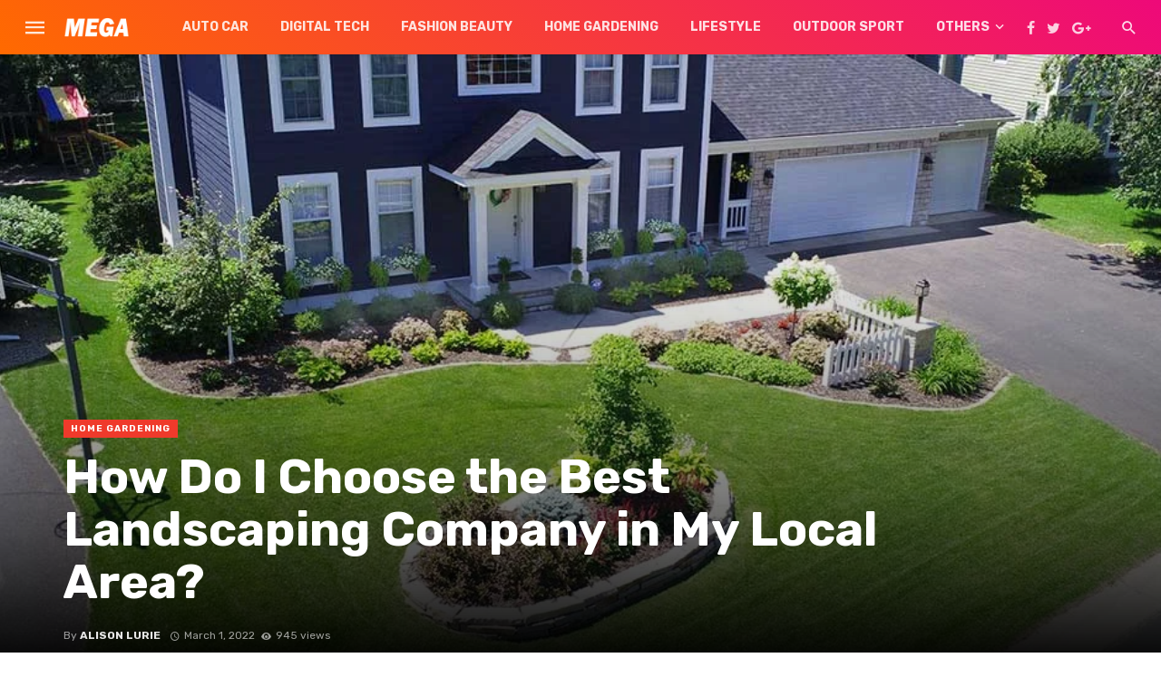

--- FILE ---
content_type: text/html; charset=UTF-8
request_url: https://meganewsmagazines.com/how-do-i-choose-the-best-landscaping-company-in-my-local-area/
body_size: 28144
content:
<!DOCTYPE html>
<html lang="en-US" prefix="og: https://ogp.me/ns#">
<head>
	<meta charset="UTF-8" />
    
    <meta name="viewport" content="width=device-width, initial-scale=1"/>
    
    <link rel="profile" href="https://gmpg.org/xfn/11" />
	
	<link rel="pingback" href="https://meganewsmagazines.com/xmlrpc.php">

	<script type="application/javascript">var ajaxurl = "https://meganewsmagazines.com/wp-admin/admin-ajax.php"</script>
<!-- Search Engine Optimization by Rank Math - https://rankmath.com/ -->
<title>How Do I Choose the Best Landscaping Company in My Local Area?</title>
<meta name="robots" content="follow, index, max-snippet:-1, max-video-preview:-1, max-image-preview:large"/>
<link rel="canonical" href="https://meganewsmagazines.com/how-do-i-choose-the-best-landscaping-company-in-my-local-area/" />
<meta property="og:locale" content="en_US" />
<meta property="og:type" content="article" />
<meta property="og:title" content="How Do I Choose the Best Landscaping Company in My Local Area?" />
<meta property="og:description" content="Can you believe that there are more than half a million landscaping companies scattered throughout the country right now? The landscaping industry is filled to the brim with companies that can do both residential landscaping and commercial landscaping. Not every professional landscaping company is going to be worth your while, though. If you&#8217;re ever in the market for one, you should search for the best landscaping company around. We&#8217;ve put together a shortlist of tips to help you track down the best lawn care company in your area. Check them out below and put them to good use soon. Begin By Browsing Through All [&hellip;]" />
<meta property="og:url" content="https://meganewsmagazines.com/how-do-i-choose-the-best-landscaping-company-in-my-local-area/" />
<meta property="og:site_name" content="Meganews" />
<meta property="article:section" content="HOME GARDENING" />
<meta property="og:updated_time" content="2022-03-01T19:53:10+08:00" />
<meta property="og:image" content="https://meganewsmagazines.com/wp-content/uploads/2022/03/Landscaping-Company-in-My-Local-Area.jpg" />
<meta property="og:image:secure_url" content="https://meganewsmagazines.com/wp-content/uploads/2022/03/Landscaping-Company-in-My-Local-Area.jpg" />
<meta property="og:image:width" content="1200" />
<meta property="og:image:height" content="500" />
<meta property="og:image:alt" content="Landscaping Company in My Local Area" />
<meta property="og:image:type" content="image/jpeg" />
<meta property="article:published_time" content="2022-03-01T19:47:37+08:00" />
<meta property="article:modified_time" content="2022-03-01T19:53:10+08:00" />
<meta name="twitter:card" content="summary_large_image" />
<meta name="twitter:title" content="How Do I Choose the Best Landscaping Company in My Local Area?" />
<meta name="twitter:description" content="Can you believe that there are more than half a million landscaping companies scattered throughout the country right now? The landscaping industry is filled to the brim with companies that can do both residential landscaping and commercial landscaping. Not every professional landscaping company is going to be worth your while, though. If you&#8217;re ever in the market for one, you should search for the best landscaping company around. We&#8217;ve put together a shortlist of tips to help you track down the best lawn care company in your area. Check them out below and put them to good use soon. Begin By Browsing Through All [&hellip;]" />
<meta name="twitter:image" content="https://meganewsmagazines.com/wp-content/uploads/2022/03/Landscaping-Company-in-My-Local-Area.jpg" />
<script type="application/ld+json" class="rank-math-schema">{"@context":"https://schema.org","@graph":[{"@type":["Person","Organization"],"@id":"https://meganewsmagazines.com/#person","name":"Samuel Szuchan"},{"@type":"WebSite","@id":"https://meganewsmagazines.com/#website","url":"https://meganewsmagazines.com","name":"Samuel Szuchan","publisher":{"@id":"https://meganewsmagazines.com/#person"},"inLanguage":"en-US"},{"@type":"ImageObject","@id":"https://meganewsmagazines.com/wp-content/uploads/2022/03/Landscaping-Company-in-My-Local-Area.jpg","url":"https://meganewsmagazines.com/wp-content/uploads/2022/03/Landscaping-Company-in-My-Local-Area.jpg","width":"1200","height":"500","caption":"Landscaping Company in My Local Area","inLanguage":"en-US"},{"@type":"WebPage","@id":"https://meganewsmagazines.com/how-do-i-choose-the-best-landscaping-company-in-my-local-area/#webpage","url":"https://meganewsmagazines.com/how-do-i-choose-the-best-landscaping-company-in-my-local-area/","name":"How Do I Choose the Best Landscaping Company in My Local Area?","datePublished":"2022-03-01T19:47:37+08:00","dateModified":"2022-03-01T19:53:10+08:00","isPartOf":{"@id":"https://meganewsmagazines.com/#website"},"primaryImageOfPage":{"@id":"https://meganewsmagazines.com/wp-content/uploads/2022/03/Landscaping-Company-in-My-Local-Area.jpg"},"inLanguage":"en-US"},{"@type":"Person","@id":"https://meganewsmagazines.com/how-do-i-choose-the-best-landscaping-company-in-my-local-area/#author","name":"Alison Lurie","image":{"@type":"ImageObject","@id":"https://secure.gravatar.com/avatar/f654296d49fa910632f6ae663fc4b35c?s=96&amp;d=identicon&amp;r=g","url":"https://secure.gravatar.com/avatar/f654296d49fa910632f6ae663fc4b35c?s=96&amp;d=identicon&amp;r=g","caption":"Alison Lurie","inLanguage":"en-US"}},{"@type":"BlogPosting","headline":"How Do I Choose the Best Landscaping Company in My Local Area?","datePublished":"2022-03-01T19:47:37+08:00","dateModified":"2022-03-01T19:53:10+08:00","author":{"@id":"https://meganewsmagazines.com/how-do-i-choose-the-best-landscaping-company-in-my-local-area/#author","name":"Alison Lurie"},"publisher":{"@id":"https://meganewsmagazines.com/#person"},"description":"Can you believe that there are more than half a million landscaping companies scattered throughout the country right now? The landscaping industry is filled to the brim with companies that can do both\u00a0residential landscaping and commercial landscaping.","name":"How Do I Choose the Best Landscaping Company in My Local Area?","@id":"https://meganewsmagazines.com/how-do-i-choose-the-best-landscaping-company-in-my-local-area/#richSnippet","isPartOf":{"@id":"https://meganewsmagazines.com/how-do-i-choose-the-best-landscaping-company-in-my-local-area/#webpage"},"image":{"@id":"https://meganewsmagazines.com/wp-content/uploads/2022/03/Landscaping-Company-in-My-Local-Area.jpg"},"inLanguage":"en-US","mainEntityOfPage":{"@id":"https://meganewsmagazines.com/how-do-i-choose-the-best-landscaping-company-in-my-local-area/#webpage"}}]}</script>
<!-- /Rank Math WordPress SEO plugin -->

<link rel='dns-prefetch' href='//fonts.googleapis.com' />
<link rel="alternate" type="application/rss+xml" title="Meganews &raquo; Feed" href="https://meganewsmagazines.com/feed/" />
<script type="text/javascript">
/* <![CDATA[ */
window._wpemojiSettings = {"baseUrl":"https:\/\/s.w.org\/images\/core\/emoji\/14.0.0\/72x72\/","ext":".png","svgUrl":"https:\/\/s.w.org\/images\/core\/emoji\/14.0.0\/svg\/","svgExt":".svg","source":{"concatemoji":"https:\/\/meganewsmagazines.com\/wp-includes\/js\/wp-emoji-release.min.js?ver=6.4.7"}};
/*! This file is auto-generated */
!function(i,n){var o,s,e;function c(e){try{var t={supportTests:e,timestamp:(new Date).valueOf()};sessionStorage.setItem(o,JSON.stringify(t))}catch(e){}}function p(e,t,n){e.clearRect(0,0,e.canvas.width,e.canvas.height),e.fillText(t,0,0);var t=new Uint32Array(e.getImageData(0,0,e.canvas.width,e.canvas.height).data),r=(e.clearRect(0,0,e.canvas.width,e.canvas.height),e.fillText(n,0,0),new Uint32Array(e.getImageData(0,0,e.canvas.width,e.canvas.height).data));return t.every(function(e,t){return e===r[t]})}function u(e,t,n){switch(t){case"flag":return n(e,"\ud83c\udff3\ufe0f\u200d\u26a7\ufe0f","\ud83c\udff3\ufe0f\u200b\u26a7\ufe0f")?!1:!n(e,"\ud83c\uddfa\ud83c\uddf3","\ud83c\uddfa\u200b\ud83c\uddf3")&&!n(e,"\ud83c\udff4\udb40\udc67\udb40\udc62\udb40\udc65\udb40\udc6e\udb40\udc67\udb40\udc7f","\ud83c\udff4\u200b\udb40\udc67\u200b\udb40\udc62\u200b\udb40\udc65\u200b\udb40\udc6e\u200b\udb40\udc67\u200b\udb40\udc7f");case"emoji":return!n(e,"\ud83e\udef1\ud83c\udffb\u200d\ud83e\udef2\ud83c\udfff","\ud83e\udef1\ud83c\udffb\u200b\ud83e\udef2\ud83c\udfff")}return!1}function f(e,t,n){var r="undefined"!=typeof WorkerGlobalScope&&self instanceof WorkerGlobalScope?new OffscreenCanvas(300,150):i.createElement("canvas"),a=r.getContext("2d",{willReadFrequently:!0}),o=(a.textBaseline="top",a.font="600 32px Arial",{});return e.forEach(function(e){o[e]=t(a,e,n)}),o}function t(e){var t=i.createElement("script");t.src=e,t.defer=!0,i.head.appendChild(t)}"undefined"!=typeof Promise&&(o="wpEmojiSettingsSupports",s=["flag","emoji"],n.supports={everything:!0,everythingExceptFlag:!0},e=new Promise(function(e){i.addEventListener("DOMContentLoaded",e,{once:!0})}),new Promise(function(t){var n=function(){try{var e=JSON.parse(sessionStorage.getItem(o));if("object"==typeof e&&"number"==typeof e.timestamp&&(new Date).valueOf()<e.timestamp+604800&&"object"==typeof e.supportTests)return e.supportTests}catch(e){}return null}();if(!n){if("undefined"!=typeof Worker&&"undefined"!=typeof OffscreenCanvas&&"undefined"!=typeof URL&&URL.createObjectURL&&"undefined"!=typeof Blob)try{var e="postMessage("+f.toString()+"("+[JSON.stringify(s),u.toString(),p.toString()].join(",")+"));",r=new Blob([e],{type:"text/javascript"}),a=new Worker(URL.createObjectURL(r),{name:"wpTestEmojiSupports"});return void(a.onmessage=function(e){c(n=e.data),a.terminate(),t(n)})}catch(e){}c(n=f(s,u,p))}t(n)}).then(function(e){for(var t in e)n.supports[t]=e[t],n.supports.everything=n.supports.everything&&n.supports[t],"flag"!==t&&(n.supports.everythingExceptFlag=n.supports.everythingExceptFlag&&n.supports[t]);n.supports.everythingExceptFlag=n.supports.everythingExceptFlag&&!n.supports.flag,n.DOMReady=!1,n.readyCallback=function(){n.DOMReady=!0}}).then(function(){return e}).then(function(){var e;n.supports.everything||(n.readyCallback(),(e=n.source||{}).concatemoji?t(e.concatemoji):e.wpemoji&&e.twemoji&&(t(e.twemoji),t(e.wpemoji)))}))}((window,document),window._wpemojiSettings);
/* ]]> */
</script>
<style id='wp-emoji-styles-inline-css' type='text/css'>

	img.wp-smiley, img.emoji {
		display: inline !important;
		border: none !important;
		box-shadow: none !important;
		height: 1em !important;
		width: 1em !important;
		margin: 0 0.07em !important;
		vertical-align: -0.1em !important;
		background: none !important;
		padding: 0 !important;
	}
</style>
<link rel='stylesheet' id='wp-block-library-css' href='https://meganewsmagazines.com/wp-includes/css/dist/block-library/style.min.css?ver=6.4.7' type='text/css' media='all' />
<style id='classic-theme-styles-inline-css' type='text/css'>
/*! This file is auto-generated */
.wp-block-button__link{color:#fff;background-color:#32373c;border-radius:9999px;box-shadow:none;text-decoration:none;padding:calc(.667em + 2px) calc(1.333em + 2px);font-size:1.125em}.wp-block-file__button{background:#32373c;color:#fff;text-decoration:none}
</style>
<style id='global-styles-inline-css' type='text/css'>
body{--wp--preset--color--black: #000000;--wp--preset--color--cyan-bluish-gray: #abb8c3;--wp--preset--color--white: #ffffff;--wp--preset--color--pale-pink: #f78da7;--wp--preset--color--vivid-red: #cf2e2e;--wp--preset--color--luminous-vivid-orange: #ff6900;--wp--preset--color--luminous-vivid-amber: #fcb900;--wp--preset--color--light-green-cyan: #7bdcb5;--wp--preset--color--vivid-green-cyan: #00d084;--wp--preset--color--pale-cyan-blue: #8ed1fc;--wp--preset--color--vivid-cyan-blue: #0693e3;--wp--preset--color--vivid-purple: #9b51e0;--wp--preset--gradient--vivid-cyan-blue-to-vivid-purple: linear-gradient(135deg,rgba(6,147,227,1) 0%,rgb(155,81,224) 100%);--wp--preset--gradient--light-green-cyan-to-vivid-green-cyan: linear-gradient(135deg,rgb(122,220,180) 0%,rgb(0,208,130) 100%);--wp--preset--gradient--luminous-vivid-amber-to-luminous-vivid-orange: linear-gradient(135deg,rgba(252,185,0,1) 0%,rgba(255,105,0,1) 100%);--wp--preset--gradient--luminous-vivid-orange-to-vivid-red: linear-gradient(135deg,rgba(255,105,0,1) 0%,rgb(207,46,46) 100%);--wp--preset--gradient--very-light-gray-to-cyan-bluish-gray: linear-gradient(135deg,rgb(238,238,238) 0%,rgb(169,184,195) 100%);--wp--preset--gradient--cool-to-warm-spectrum: linear-gradient(135deg,rgb(74,234,220) 0%,rgb(151,120,209) 20%,rgb(207,42,186) 40%,rgb(238,44,130) 60%,rgb(251,105,98) 80%,rgb(254,248,76) 100%);--wp--preset--gradient--blush-light-purple: linear-gradient(135deg,rgb(255,206,236) 0%,rgb(152,150,240) 100%);--wp--preset--gradient--blush-bordeaux: linear-gradient(135deg,rgb(254,205,165) 0%,rgb(254,45,45) 50%,rgb(107,0,62) 100%);--wp--preset--gradient--luminous-dusk: linear-gradient(135deg,rgb(255,203,112) 0%,rgb(199,81,192) 50%,rgb(65,88,208) 100%);--wp--preset--gradient--pale-ocean: linear-gradient(135deg,rgb(255,245,203) 0%,rgb(182,227,212) 50%,rgb(51,167,181) 100%);--wp--preset--gradient--electric-grass: linear-gradient(135deg,rgb(202,248,128) 0%,rgb(113,206,126) 100%);--wp--preset--gradient--midnight: linear-gradient(135deg,rgb(2,3,129) 0%,rgb(40,116,252) 100%);--wp--preset--font-size--small: 13px;--wp--preset--font-size--medium: 20px;--wp--preset--font-size--large: 36px;--wp--preset--font-size--x-large: 42px;--wp--preset--spacing--20: 0.44rem;--wp--preset--spacing--30: 0.67rem;--wp--preset--spacing--40: 1rem;--wp--preset--spacing--50: 1.5rem;--wp--preset--spacing--60: 2.25rem;--wp--preset--spacing--70: 3.38rem;--wp--preset--spacing--80: 5.06rem;--wp--preset--shadow--natural: 6px 6px 9px rgba(0, 0, 0, 0.2);--wp--preset--shadow--deep: 12px 12px 50px rgba(0, 0, 0, 0.4);--wp--preset--shadow--sharp: 6px 6px 0px rgba(0, 0, 0, 0.2);--wp--preset--shadow--outlined: 6px 6px 0px -3px rgba(255, 255, 255, 1), 6px 6px rgba(0, 0, 0, 1);--wp--preset--shadow--crisp: 6px 6px 0px rgba(0, 0, 0, 1);}:where(.is-layout-flex){gap: 0.5em;}:where(.is-layout-grid){gap: 0.5em;}body .is-layout-flow > .alignleft{float: left;margin-inline-start: 0;margin-inline-end: 2em;}body .is-layout-flow > .alignright{float: right;margin-inline-start: 2em;margin-inline-end: 0;}body .is-layout-flow > .aligncenter{margin-left: auto !important;margin-right: auto !important;}body .is-layout-constrained > .alignleft{float: left;margin-inline-start: 0;margin-inline-end: 2em;}body .is-layout-constrained > .alignright{float: right;margin-inline-start: 2em;margin-inline-end: 0;}body .is-layout-constrained > .aligncenter{margin-left: auto !important;margin-right: auto !important;}body .is-layout-constrained > :where(:not(.alignleft):not(.alignright):not(.alignfull)){max-width: var(--wp--style--global--content-size);margin-left: auto !important;margin-right: auto !important;}body .is-layout-constrained > .alignwide{max-width: var(--wp--style--global--wide-size);}body .is-layout-flex{display: flex;}body .is-layout-flex{flex-wrap: wrap;align-items: center;}body .is-layout-flex > *{margin: 0;}body .is-layout-grid{display: grid;}body .is-layout-grid > *{margin: 0;}:where(.wp-block-columns.is-layout-flex){gap: 2em;}:where(.wp-block-columns.is-layout-grid){gap: 2em;}:where(.wp-block-post-template.is-layout-flex){gap: 1.25em;}:where(.wp-block-post-template.is-layout-grid){gap: 1.25em;}.has-black-color{color: var(--wp--preset--color--black) !important;}.has-cyan-bluish-gray-color{color: var(--wp--preset--color--cyan-bluish-gray) !important;}.has-white-color{color: var(--wp--preset--color--white) !important;}.has-pale-pink-color{color: var(--wp--preset--color--pale-pink) !important;}.has-vivid-red-color{color: var(--wp--preset--color--vivid-red) !important;}.has-luminous-vivid-orange-color{color: var(--wp--preset--color--luminous-vivid-orange) !important;}.has-luminous-vivid-amber-color{color: var(--wp--preset--color--luminous-vivid-amber) !important;}.has-light-green-cyan-color{color: var(--wp--preset--color--light-green-cyan) !important;}.has-vivid-green-cyan-color{color: var(--wp--preset--color--vivid-green-cyan) !important;}.has-pale-cyan-blue-color{color: var(--wp--preset--color--pale-cyan-blue) !important;}.has-vivid-cyan-blue-color{color: var(--wp--preset--color--vivid-cyan-blue) !important;}.has-vivid-purple-color{color: var(--wp--preset--color--vivid-purple) !important;}.has-black-background-color{background-color: var(--wp--preset--color--black) !important;}.has-cyan-bluish-gray-background-color{background-color: var(--wp--preset--color--cyan-bluish-gray) !important;}.has-white-background-color{background-color: var(--wp--preset--color--white) !important;}.has-pale-pink-background-color{background-color: var(--wp--preset--color--pale-pink) !important;}.has-vivid-red-background-color{background-color: var(--wp--preset--color--vivid-red) !important;}.has-luminous-vivid-orange-background-color{background-color: var(--wp--preset--color--luminous-vivid-orange) !important;}.has-luminous-vivid-amber-background-color{background-color: var(--wp--preset--color--luminous-vivid-amber) !important;}.has-light-green-cyan-background-color{background-color: var(--wp--preset--color--light-green-cyan) !important;}.has-vivid-green-cyan-background-color{background-color: var(--wp--preset--color--vivid-green-cyan) !important;}.has-pale-cyan-blue-background-color{background-color: var(--wp--preset--color--pale-cyan-blue) !important;}.has-vivid-cyan-blue-background-color{background-color: var(--wp--preset--color--vivid-cyan-blue) !important;}.has-vivid-purple-background-color{background-color: var(--wp--preset--color--vivid-purple) !important;}.has-black-border-color{border-color: var(--wp--preset--color--black) !important;}.has-cyan-bluish-gray-border-color{border-color: var(--wp--preset--color--cyan-bluish-gray) !important;}.has-white-border-color{border-color: var(--wp--preset--color--white) !important;}.has-pale-pink-border-color{border-color: var(--wp--preset--color--pale-pink) !important;}.has-vivid-red-border-color{border-color: var(--wp--preset--color--vivid-red) !important;}.has-luminous-vivid-orange-border-color{border-color: var(--wp--preset--color--luminous-vivid-orange) !important;}.has-luminous-vivid-amber-border-color{border-color: var(--wp--preset--color--luminous-vivid-amber) !important;}.has-light-green-cyan-border-color{border-color: var(--wp--preset--color--light-green-cyan) !important;}.has-vivid-green-cyan-border-color{border-color: var(--wp--preset--color--vivid-green-cyan) !important;}.has-pale-cyan-blue-border-color{border-color: var(--wp--preset--color--pale-cyan-blue) !important;}.has-vivid-cyan-blue-border-color{border-color: var(--wp--preset--color--vivid-cyan-blue) !important;}.has-vivid-purple-border-color{border-color: var(--wp--preset--color--vivid-purple) !important;}.has-vivid-cyan-blue-to-vivid-purple-gradient-background{background: var(--wp--preset--gradient--vivid-cyan-blue-to-vivid-purple) !important;}.has-light-green-cyan-to-vivid-green-cyan-gradient-background{background: var(--wp--preset--gradient--light-green-cyan-to-vivid-green-cyan) !important;}.has-luminous-vivid-amber-to-luminous-vivid-orange-gradient-background{background: var(--wp--preset--gradient--luminous-vivid-amber-to-luminous-vivid-orange) !important;}.has-luminous-vivid-orange-to-vivid-red-gradient-background{background: var(--wp--preset--gradient--luminous-vivid-orange-to-vivid-red) !important;}.has-very-light-gray-to-cyan-bluish-gray-gradient-background{background: var(--wp--preset--gradient--very-light-gray-to-cyan-bluish-gray) !important;}.has-cool-to-warm-spectrum-gradient-background{background: var(--wp--preset--gradient--cool-to-warm-spectrum) !important;}.has-blush-light-purple-gradient-background{background: var(--wp--preset--gradient--blush-light-purple) !important;}.has-blush-bordeaux-gradient-background{background: var(--wp--preset--gradient--blush-bordeaux) !important;}.has-luminous-dusk-gradient-background{background: var(--wp--preset--gradient--luminous-dusk) !important;}.has-pale-ocean-gradient-background{background: var(--wp--preset--gradient--pale-ocean) !important;}.has-electric-grass-gradient-background{background: var(--wp--preset--gradient--electric-grass) !important;}.has-midnight-gradient-background{background: var(--wp--preset--gradient--midnight) !important;}.has-small-font-size{font-size: var(--wp--preset--font-size--small) !important;}.has-medium-font-size{font-size: var(--wp--preset--font-size--medium) !important;}.has-large-font-size{font-size: var(--wp--preset--font-size--large) !important;}.has-x-large-font-size{font-size: var(--wp--preset--font-size--x-large) !important;}
.wp-block-navigation a:where(:not(.wp-element-button)){color: inherit;}
:where(.wp-block-post-template.is-layout-flex){gap: 1.25em;}:where(.wp-block-post-template.is-layout-grid){gap: 1.25em;}
:where(.wp-block-columns.is-layout-flex){gap: 2em;}:where(.wp-block-columns.is-layout-grid){gap: 2em;}
.wp-block-pullquote{font-size: 1.5em;line-height: 1.6;}
</style>
<link rel='stylesheet' id='bkswcss-css' href='https://meganewsmagazines.com/wp-content/plugins/tnm-shortcode/css/shortcode.css?ver=6.4.7' type='text/css' media='all' />
<link rel='stylesheet' id='thenextmag_vendors-css' href='https://meganewsmagazines.com/wp-content/themes/the-next-mag/css/vendors.css?ver=6.4.7' type='text/css' media='all' />
<link rel='stylesheet' id='thenextmag-style-css' href='https://meganewsmagazines.com/wp-content/themes/the-next-mag/css/style.css?ver=6.4.7' type='text/css' media='all' />
<style id='thenextmag-style-inline-css' type='text/css'>
.header-1 .header-main, 
                                        .header-2 .header-main, 
                                        .header-3 .site-header,
                                        .header-4 .navigation-bar,
                                        .header-5 .navigation-bar,
                                        .header-6 .navigation-bar,
                                        .header-7 .header-main,
                                        .header-8 .header-main,
                                        .header-9 .site-header
                                        {background: #ee0979;
                                        background: -webkit-linear-gradient(225deg, #ee0979 0, #ff6a00 100%);
                                        background: linear-gradient(225deg, #ee0979 0, #ff6a00 100%);}.sticky-header.is-fixed > .navigation-bar
                                        {background: #ee0979;
                                        background: -webkit-linear-gradient(225deg, #ee0979 0, #ff6a00 100%);
                                        background: linear-gradient(225deg, #ee0979 0, #ff6a00 100%);}#mnmd-mobile-header
                                        {background: #ee0979;
                                        background: -webkit-linear-gradient(225deg, #ee0979 0, #ff6a00 100%);
                                        background: linear-gradient(225deg, #ee0979 0, #ff6a00 100%);}::selection {color: #FFF; background: #EF3A2B;}::-webkit-selection {color: #FFF; background: #EF3A2B;}
                            .post--vertical-thumb-background-point-circle .post__thumb:before {--background-shadow: #EF3A2B;} .pattern-circle-background-stripe:before {
                            background: repeating-linear-gradient(45deg, transparent, transparent 6px, #EF3A2B 6px, #EF3A2B 12px);}.navigation--main .sub-menu li:hover>a, a, a:hover, a:focus, a:active, .color-primary, .site-title, .mnmd-widget-indexed-posts-b .posts-list > li .post__title:after,
            .author-box .author-name a, 
            .woocommerce div.product p.price, .woocommerce div.product span.price,
            .woocommerce-message::before, .woocommerce-info::before, .woocommerce-error::before, .woocommerce-downloads .woocommerce-info:before,
            .woocommerce table.shop_table a.remove:hover, .woocommerce.widget .woocommerce-mini-cart  a.remove_from_cart_button:hover,
            .woocommerce-MyAccount-navigation .woocommerce-MyAccount-navigation-link.is-active a,
            .woocommerce-MyAccount-navigation .woocommerce-MyAccount-navigation-link a:hover,
            .woocommerce.widget_product_tag_cloud .tagcloud a:hover,
            .wc-block-grid__product-rating .star-rating span:before, .wc-block-grid__product-rating .wc-block-grid__product-rating__stars span:before,
            .woocommerce .star-rating span::before
            {color: #EF3A2B;}.mnmd-featured-block-m.background-primary .post--horizontal-reverse-fullwidth .post__text:before, .mnmd-featured-block-l.background-primary .section-main .post-sub, .mnmd-featured-block-r.mnmd-featured-block-r-has-background-theme:after, .mnmd-widget-indexed-posts-a .posts-list>li .post__thumb:after, .btn-rectangle-large, .post-no-thumb-space-large, .post--horizontal-read-more-rotate .post__text-column.post__text-button:before, .mnmd-posts-block-q .section-sub .post-sub .post-sub-wrap:before, .background-hover-fixed:before, .post--overlay-text-style-card .post__readmore:hover a, .post--overlay-background-theme .background-img:after, .category-tile__name, .cat-0.cat-theme-bg.cat-theme-bg, .primary-bg-color, .navigation--main > li > a:before, .mnmd-pagination__item-current, .mnmd-pagination__item-current:hover, 
            .mnmd-pagination__item-current:focus, .mnmd-pagination__item-current:active, .mnmd-pagination--next-n-prev .mnmd-pagination__links a:last-child .mnmd-pagination__item,
            .subscribe-form__fields input[type='submit'], .has-overlap-bg:before, .post__cat--bg, a.post__cat--bg, .entry-cat--bg, a.entry-cat--bg, 
            .comments-count-box, .mnmd-widget--box .widget__title,  .posts-list > li .post__thumb:after, 
            .widget_calendar td a:before, .widget_calendar #today, .widget_calendar #today a, .entry-action-btn, .posts-navigation__label:before, 
            .comment-form .form-submit input[type='submit'], .mnmd-carousel-dots-b .swiper-pagination-bullet-active,
             .site-header--side-logo .header-logo:not(.header-logo--mobile), .list-square-bullet > li > *:before, .list-square-bullet-exclude-first > li:not(:first-child) > *:before,
             .btn-primary, .btn-primary:active, .btn-primary:focus, .btn-primary:hover, 
             .btn-primary.active.focus, .btn-primary.active:focus, .btn-primary.active:hover, .btn-primary:active.focus, .btn-primary:active:focus, .btn-primary:active:hover,
             .woocommerce .wp-block-button:not(.wc-block-grid__product-add-to-cart) .wp-block-button__link,
             .woocommerce .wp-block-button:not(.wc-block-grid__product-add-to-cart) .wp-block-button__link,
            .woocommerce .wc-block-grid__product .wp-block-button__link:hover,
            .woocommerce #respond input#submit:hover, .woocommerce a.button:hover, .woocommerce button.button:hover, .woocommerce input.button:hover,
            .editor-styles-wrapper .wc-block-grid__products .wc-block-grid__product .wc-block-grid__product-onsale, .wc-block-grid__product-onsale,
            .woocommerce ul.products li.product .onsale,
            .woocommerce nav.woocommerce-pagination ul li a:focus, .woocommerce nav.woocommerce-pagination ul li a:hover, .woocommerce nav.woocommerce-pagination ul li span.current,
            .woocommerce span.onsale, .woocommerce div.product .woocommerce-tabs ul.tabs li.active, 
            .woocommerce-Tabs-panel .comment-reply-title:before,.woocommerce a.button.alt, .woocommerce a.button.alt:hover,
            .woocommerce button.button.alt, .woocommerce button.button.alt:hover, .woocommerce-account .addresses .title a.edit,
            .woocommerce-message a.button, .woocommerce-downloads .woocommerce-Message a.button,
            .woocommerce button.button,
            .woocommerce a.button.wc-backward,
            .woocommerce .widget_shopping_cart .buttons a, .woocommerce.widget_shopping_cart .buttons a,
            .woocommerce.widget_product_search .woocommerce-product-search button,
            .atbs-style-page-content-store .wp-block-cover .wp-block-button__link,
            .woocommerce ul.products li.product .onsale,
            .woocommerce .wc-block-grid__product .wp-block-button__link:hover,
            .woocommerce button.button, .woocommerce a.button.wc-backward,
            .atbs-style-page-content-store .wp-block-button__link:hover,
            .woocommerce div.product form.cart .button:hover
            {background-color: #EF3A2B;}.site-header--skin-4 .navigation--main > li > a:before
            {background-color: #EF3A2B !important;}.post-score-hexagon .hexagon-svg g path
            {fill: #EF3A2B;}.mnmd-featured-block-r.mnmd-featured-block-r-has-background-theme .section-sub, .has-overlap-frame:before, .mnmd-gallery-slider .fotorama__thumb-border, .bypostauthor > .comment-body .comment-author > img
            {border-color: #EF3A2B;}.mnmd-pagination--next-n-prev .mnmd-pagination__links a:last-child .mnmd-pagination__item:after
            {border-left-color: #EF3A2B;}.bk-preload-wrapper:after, .comments-count-box:before, .woocommerce-error, .woocommerce-message, .woocommerce-info
            {border-top-color: #EF3A2B;}.bk-preload-wrapper:after
            {border-bottom-color: #EF3A2B;}.navigation--offcanvas li > a:after
            {border-right-color: #EF3A2B;}.post--single-cover-gradient .single-header
            {
                background-image: -webkit-linear-gradient( bottom , #EF3A2B 0%, rgba(252, 60, 45, 0.7) 50%, rgba(252, 60, 45, 0) 100%);
                background-image: linear-gradient(to top, #EF3A2B 0%, rgba(252, 60, 45, 0.7) 50%, rgba(252, 60, 45, 0) 100%);
            }.subscribe-form__fields input[type='submit']:hover,
            .comment-form .form-submit input[type='submit']:active, .comment-form .form-submit input[type='submit']:focus, .comment-form .form-submit input[type='submit']:hover
            {background-color: #ef392b;}mnmd-video-box__playlist .is-playing .post__thumb:after { content: 'Now playing'; }
                                        .cat-322.cat-theme.cat-theme, 
                                        .cat-322 a:hover .cat-icon
                    {color: #0c2461 !important;}.cat-322 .cat-theme-bg,
                                        .cat-322.cat-theme-bg.cat-theme-bg,
                                        .navigation--main > li.menu-item-cat-322 > a:before,
                                        .cat-322.post--featured-a .post__text:before,
                                        .mnmd-carousel-b .cat-322 .post__text:before,
                                        .cat-322 .has-overlap-bg:before,
                                        .cat-322.post--content-overlap .overlay-content__inner:before
                    {background-color: #0c2461 !important;}.cat-322 .cat-theme-border,
                                        .cat-322.cat-theme-border.cat-theme-border,
                                        .mnmd-featured-block-a .main-post.cat-322:before,
                                        .cat-322 .category-tile__inner:before,
                                        .cat-322 .has-overlap-frame:before,
                                        .navigation--offcanvas li.menu-item-cat-322 > a:after,
                                        .mnmd-featured-block-a .main-post:before
                    {border-color: #0c2461 !important;}.post--single-cover-gradient.cat-322 .single-header
                    {
                    background-image: -webkit-linear-gradient( bottom , #0c2461 0%, rgba(25, 79, 176, 0.7) 50%, rgba(25, 79, 176, 0) 100%);
                    background-image: linear-gradient(to top, #0c2461 0%, rgba(25, 79, 176, 0.7) 50%, rgba(25, 79, 176, 0) 100%);
                    }
                                        .cat-205.cat-theme.cat-theme, 
                                        .cat-205 a:hover .cat-icon
                    {color: #ea2027 !important;}.cat-205 .cat-theme-bg,
                                        .cat-205.cat-theme-bg.cat-theme-bg,
                                        .navigation--main > li.menu-item-cat-205 > a:before,
                                        .cat-205.post--featured-a .post__text:before,
                                        .mnmd-carousel-b .cat-205 .post__text:before,
                                        .cat-205 .has-overlap-bg:before,
                                        .cat-205.post--content-overlap .overlay-content__inner:before
                    {background-color: #ea2027 !important;}.cat-205 .cat-theme-border,
                                        .cat-205.cat-theme-border.cat-theme-border,
                                        .mnmd-featured-block-a .main-post.cat-205:before,
                                        .cat-205 .category-tile__inner:before,
                                        .cat-205 .has-overlap-frame:before,
                                        .navigation--offcanvas li.menu-item-cat-205 > a:after,
                                        .mnmd-featured-block-a .main-post:before
                    {border-color: #ea2027 !important;}.post--single-cover-gradient.cat-205 .single-header
                    {
                    background-image: -webkit-linear-gradient( bottom , #ea2027 0%, rgba(25, 79, 176, 0.7) 50%, rgba(25, 79, 176, 0) 100%);
                    background-image: linear-gradient(to top, #ea2027 0%, rgba(25, 79, 176, 0.7) 50%, rgba(25, 79, 176, 0) 100%);
                    }
                                        .cat-328.cat-theme.cat-theme, 
                                        .cat-328 a:hover .cat-icon
                    {color: #9f85de !important;}.cat-328 .cat-theme-bg,
                                        .cat-328.cat-theme-bg.cat-theme-bg,
                                        .navigation--main > li.menu-item-cat-328 > a:before,
                                        .cat-328.post--featured-a .post__text:before,
                                        .mnmd-carousel-b .cat-328 .post__text:before,
                                        .cat-328 .has-overlap-bg:before,
                                        .cat-328.post--content-overlap .overlay-content__inner:before
                    {background-color: #9f85de !important;}.cat-328 .cat-theme-border,
                                        .cat-328.cat-theme-border.cat-theme-border,
                                        .mnmd-featured-block-a .main-post.cat-328:before,
                                        .cat-328 .category-tile__inner:before,
                                        .cat-328 .has-overlap-frame:before,
                                        .navigation--offcanvas li.menu-item-cat-328 > a:after,
                                        .mnmd-featured-block-a .main-post:before
                    {border-color: #9f85de !important;}.post--single-cover-gradient.cat-328 .single-header
                    {
                    background-image: -webkit-linear-gradient( bottom , #9f85de 0%, rgba(25, 79, 176, 0.7) 50%, rgba(25, 79, 176, 0) 100%);
                    background-image: linear-gradient(to top, #9f85de 0%, rgba(25, 79, 176, 0.7) 50%, rgba(25, 79, 176, 0) 100%);
                    }
</style>
<link rel='stylesheet' id='redux-google-fonts-tnm_option-css' href='https://fonts.googleapis.com/css?family=Rubik%3A300%2C400%2C500%2C600%2C700%2C800%2C900%2C300italic%2C400italic%2C500italic%2C600italic%2C700italic%2C800italic%2C900italic&#038;subset=latin&#038;ver=1688085978' type='text/css' media='all' />
<script type="text/javascript" src="https://meganewsmagazines.com/wp-includes/js/jquery/jquery.min.js?ver=3.7.1" id="jquery-core-js"></script>
<script type="text/javascript" src="https://meganewsmagazines.com/wp-includes/js/jquery/jquery-migrate.min.js?ver=3.4.1" id="jquery-migrate-js"></script>
<link rel="https://api.w.org/" href="https://meganewsmagazines.com/wp-json/" /><link rel="alternate" type="application/json" href="https://meganewsmagazines.com/wp-json/wp/v2/posts/9046" /><link rel="EditURI" type="application/rsd+xml" title="RSD" href="https://meganewsmagazines.com/xmlrpc.php?rsd" />
<meta name="generator" content="WordPress 6.4.7" />
<link rel='shortlink' href='https://meganewsmagazines.com/?p=9046' />
<link rel="alternate" type="application/json+oembed" href="https://meganewsmagazines.com/wp-json/oembed/1.0/embed?url=https%3A%2F%2Fmeganewsmagazines.com%2Fhow-do-i-choose-the-best-landscaping-company-in-my-local-area%2F" />
<link rel="alternate" type="text/xml+oembed" href="https://meganewsmagazines.com/wp-json/oembed/1.0/embed?url=https%3A%2F%2Fmeganewsmagazines.com%2Fhow-do-i-choose-the-best-landscaping-company-in-my-local-area%2F&#038;format=xml" />
<link rel="icon" href="https://meganewsmagazines.com/wp-content/uploads/2020/03/cropped-favicon-1-32x32.png" sizes="32x32" />
<link rel="icon" href="https://meganewsmagazines.com/wp-content/uploads/2020/03/cropped-favicon-1-192x192.png" sizes="192x192" />
<link rel="apple-touch-icon" href="https://meganewsmagazines.com/wp-content/uploads/2020/03/cropped-favicon-1-180x180.png" />
<meta name="msapplication-TileImage" content="https://meganewsmagazines.com/wp-content/uploads/2020/03/cropped-favicon-1-270x270.png" />
<style type="text/css" title="dynamic-css" class="options-output">body{font-family:Rubik,Arial, Helvetica, sans-serif;}.navigation, .woocommerce-MyAccount-navigation .woocommerce-MyAccount-navigation-link a{font-family:Rubik,Arial, Helvetica, sans-serif;}.page-heading__title, .post__title, .entry-title, h1, h2, h3, h4, h5, h6, .h1, .h2, .h3, .h4, .h5, .h6, .text-font-primary, .social-tile__title, .widget_recent_comments .recentcomments > a, .widget_recent_entries li > a, .modal-title.modal-title, .author-box .author-name a, .comment-author, .widget_calendar caption, .widget_categories li>a, .widget_meta ul, .widget_recent_comments .recentcomments>a, .widget_recent_entries li>a, .widget_pages li>a,
            .atbs-style-page-content-store .wc-block-grid__product .wc-block-grid__product-title, .woocommerce div.product .product_title, .woocommerce div.product p.price, .woocommerce div.product span.price, .woocommerce-Tabs-panel h2, .product.type-product .products h2,
            .woocommerce div.product .woocommerce-tabs ul.tabs li a, .woocommerce table.shop_table thead th, .woocommerce table.shop_table .woocommerce-cart-form__cart-item td,
            .woocommerce .cart-collaterals table.shop_table th, .woocommerce-page .cart-collaterals table.shop_table th, .woocommerce .cart-collaterals table.shop_table td, .woocommerce-page .cart-collaterals table.shop_table td,
            .woocommerce.widget ul.cart_list li a, .woocommerce.widget ul.product_list_widget li a, .woocommerce.widget .woocommerce-Price-amount.amount, .woocommerce.widget ul.products li.product .price .amount,
            .widget.widget_product_categories ul li a, .woocommerce table.shop_table.woocommerce-checkout-review-order-table td, .woocommerce table.shop_table.woocommerce-checkout-review-order-table th,
            .woocommerce ul#shipping_method .amount, .woocommerce ul#shipping_method li label, .atbs-style-page-content-store .wp-block-cover p.has-large-font-size, .woocommerce-edit-account .woocommerce-EditAccountForm legend{font-family:Rubik,Arial, Helvetica, sans-serif;}.text-font-secondary, .block-heading__subtitle, .widget_nav_menu ul, .navigation .sub-menu, .typography-copy blockquote, .comment-content blockquote{font-family:Rubik,Arial, Helvetica, sans-serif;}.mobile-header-btn, .navigation-bar-btn, .menu, .mnmd-mega-menu__inner > .sub-menu > li > a, .meta-text, a.meta-text, .meta-font, a.meta-font, .text-font-tertiary, .block-heading, .block-heading__title, .block-heading-tabs, .block-heading-tabs > li > a, input[type="button"]:not(.btn), input[type="reset"]:not(.btn), input[type="submit"]:not(.btn), .btn, label, .category-tile__name, .page-nav, .post-score, .post-score-hexagon .post-score-value, .post__cat, a.post__cat, .entry-cat, a.entry-cat, .read-more-link, .post__meta, .entry-meta, .entry-author__name, a.entry-author__name, .comments-count-box, .widget__title-text, .mnmd-widget-indexed-posts-a .posts-list > li .post__thumb:after, .mnmd-widget-indexed-posts-b .posts-list > li .post__title:after, .mnmd-widget-indexed-posts-c .list-index, .social-tile__count, .widget_recent_comments .comment-author-link, .mnmd-video-box__playlist .is-playing .post__thumb:after, .mnmd-posts-listing-a .cat-title, .mnmd-news-ticker__heading, .post-sharing__title, .post-sharing--simple .sharing-btn, .entry-action-btn, .entry-tags-title, .post-categories__title, .posts-navigation__label, .comments-title, .comments-title__text, .comments-title .add-comment, .comment-metadata, .comment-metadata a, .comment-reply-link, .comment-reply-title, .countdown__digit, .modal-title, .comment-reply-title, .comment-meta, .comment .reply, .wp-caption, .gallery-caption, .widget-title, .btn, .logged-in-as, .countdown__digit, .mnmd-widget-indexed-posts-a .posts-list>li .post__thumb:after, .mnmd-widget-indexed-posts-b .posts-list>li .post__title:after, .mnmd-widget-indexed-posts-c .list-index, .mnmd-horizontal-list .index, .mnmd-pagination, .mnmd-pagination--next-n-prev .mnmd-pagination__label,
            .woocommerce ul.products li.product .onsale, .atbs-style-page-content-store .wp-block-button, .woocommerce ul.products li.product .button, .woocommerce div.product form.cart .button, .woocommerce a.button,
            .woocommerce div.product .product_meta > span, .woocommerce-page table.cart td.actions .coupon button.button, .checkout_coupon.woocommerce-form-coupon button, .woocommerce-cart .woocommerce-cart-form button.button,
            .woocommerce #payment #place_order.button, .woocommerce-page #payment #place_order.button, .woocommerce .woocommerce-ordering select, .woocommerce .woocommerce-result-count,
            .woocommerce nav.woocommerce-pagination ul li a, .woocommerce nav.woocommerce-pagination ul li span, .woocommerce a.added_to_cart, .woocommerce-account .addresses .title a.edit{font-family:Rubik,Arial, Helvetica, sans-serif;}.page-coming-soon .background-img>.background-img{background-image:url('https://meganewsmagazines.com/wp-content/uploads/2020/04/Robert-Kiyosaki-Net-Worth.jpg');}</style>    
    <!-- Schema meta -->
        <script type="application/ld+json">
{
          "@context": "http://schema.org",
          "@type": "NewsArticle",
          "mainEntityOfPage": {
            "@type": "WebPage",
            "@id": "https://meganewsmagazines.com/how-do-i-choose-the-best-landscaping-company-in-my-local-area/"
          },
          "headline": "How Do I Choose the Best Landscaping Company in My Local Area?",
          "image": [
            "https://meganewsmagazines.com/wp-content/uploads/2022/03/Landscaping-Company-in-My-Local-Area.jpg"
           ],
          "datePublished": "2022-03-01T19:47:37+00:00",
          "dateModified": "2022-03-01T19:53:10+08:00",
          "author": {
            "@type": "Person",
            "name": "Alison Lurie"
          },
           "publisher": {
            "@type": "Organization",
            "name": "Meganews",
            "logo": {
              "@type": "ImageObject",
              "url": "https://meganewsmagazines.com/wp-content/uploads/2020/09/mega.png"
            }
          },
          "description": ""
        }
        </script>
            <script type="application/javascript">var ajaxurl = "https://meganewsmagazines.com/wp-admin/admin-ajax.php"</script>
<!-- Search Engine Optimization by Rank Math - https://rankmath.com/ -->
<title>How Do I Choose the Best Landscaping Company in My Local Area?</title>
<meta name="robots" content="follow, index, max-snippet:-1, max-video-preview:-1, max-image-preview:large"/>
<link rel="canonical" href="https://meganewsmagazines.com/how-do-i-choose-the-best-landscaping-company-in-my-local-area/" />
<meta property="og:locale" content="en_US" />
<meta property="og:type" content="article" />
<meta property="og:title" content="How Do I Choose the Best Landscaping Company in My Local Area?" />
<meta property="og:description" content="Can you believe that there are more than half a million landscaping companies scattered throughout the country right now? The landscaping industry is filled to the brim with companies that can do both residential landscaping and commercial landscaping. Not every professional landscaping company is going to be worth your while, though. If you&#8217;re ever in the market for one, you should search for the best landscaping company around. We&#8217;ve put together a shortlist of tips to help you track down the best lawn care company in your area. Check them out below and put them to good use soon. Begin By Browsing Through All [&hellip;]" />
<meta property="og:url" content="https://meganewsmagazines.com/how-do-i-choose-the-best-landscaping-company-in-my-local-area/" />
<meta property="og:site_name" content="Meganews" />
<meta property="article:section" content="HOME GARDENING" />
<meta property="og:updated_time" content="2022-03-01T19:53:10+08:00" />
<meta property="og:image" content="https://meganewsmagazines.com/wp-content/uploads/2022/03/Landscaping-Company-in-My-Local-Area.jpg" />
<meta property="og:image:secure_url" content="https://meganewsmagazines.com/wp-content/uploads/2022/03/Landscaping-Company-in-My-Local-Area.jpg" />
<meta property="og:image:width" content="1200" />
<meta property="og:image:height" content="500" />
<meta property="og:image:alt" content="Landscaping Company in My Local Area" />
<meta property="og:image:type" content="image/jpeg" />
<meta property="article:published_time" content="2022-03-01T19:47:37+08:00" />
<meta property="article:modified_time" content="2022-03-01T19:53:10+08:00" />
<meta name="twitter:card" content="summary_large_image" />
<meta name="twitter:title" content="How Do I Choose the Best Landscaping Company in My Local Area?" />
<meta name="twitter:description" content="Can you believe that there are more than half a million landscaping companies scattered throughout the country right now? The landscaping industry is filled to the brim with companies that can do both residential landscaping and commercial landscaping. Not every professional landscaping company is going to be worth your while, though. If you&#8217;re ever in the market for one, you should search for the best landscaping company around. We&#8217;ve put together a shortlist of tips to help you track down the best lawn care company in your area. Check them out below and put them to good use soon. Begin By Browsing Through All [&hellip;]" />
<meta name="twitter:image" content="https://meganewsmagazines.com/wp-content/uploads/2022/03/Landscaping-Company-in-My-Local-Area.jpg" />
<script type="application/ld+json" class="rank-math-schema">{"@context":"https://schema.org","@graph":[{"@type":["Person","Organization"],"@id":"https://meganewsmagazines.com/#person","name":"Samuel Szuchan"},{"@type":"WebSite","@id":"https://meganewsmagazines.com/#website","url":"https://meganewsmagazines.com","name":"Samuel Szuchan","publisher":{"@id":"https://meganewsmagazines.com/#person"},"inLanguage":"en-US"},{"@type":"ImageObject","@id":"https://meganewsmagazines.com/wp-content/uploads/2022/03/Landscaping-Company-in-My-Local-Area.jpg","url":"https://meganewsmagazines.com/wp-content/uploads/2022/03/Landscaping-Company-in-My-Local-Area.jpg","width":"1200","height":"500","caption":"Landscaping Company in My Local Area","inLanguage":"en-US"},{"@type":"WebPage","@id":"https://meganewsmagazines.com/how-do-i-choose-the-best-landscaping-company-in-my-local-area/#webpage","url":"https://meganewsmagazines.com/how-do-i-choose-the-best-landscaping-company-in-my-local-area/","name":"How Do I Choose the Best Landscaping Company in My Local Area?","datePublished":"2022-03-01T19:47:37+08:00","dateModified":"2022-03-01T19:53:10+08:00","isPartOf":{"@id":"https://meganewsmagazines.com/#website"},"primaryImageOfPage":{"@id":"https://meganewsmagazines.com/wp-content/uploads/2022/03/Landscaping-Company-in-My-Local-Area.jpg"},"inLanguage":"en-US"},{"@type":"Person","@id":"https://meganewsmagazines.com/how-do-i-choose-the-best-landscaping-company-in-my-local-area/#author","name":"Alison Lurie","image":{"@type":"ImageObject","@id":"https://secure.gravatar.com/avatar/f654296d49fa910632f6ae663fc4b35c?s=96&amp;d=identicon&amp;r=g","url":"https://secure.gravatar.com/avatar/f654296d49fa910632f6ae663fc4b35c?s=96&amp;d=identicon&amp;r=g","caption":"Alison Lurie","inLanguage":"en-US"}},{"@type":"BlogPosting","headline":"How Do I Choose the Best Landscaping Company in My Local Area?","datePublished":"2022-03-01T19:47:37+08:00","dateModified":"2022-03-01T19:53:10+08:00","author":{"@id":"https://meganewsmagazines.com/how-do-i-choose-the-best-landscaping-company-in-my-local-area/#author","name":"Alison Lurie"},"publisher":{"@id":"https://meganewsmagazines.com/#person"},"description":"Can you believe that there are more than half a million landscaping companies scattered throughout the country right now? The landscaping industry is filled to the brim with companies that can do both\u00a0residential landscaping and commercial landscaping.","name":"How Do I Choose the Best Landscaping Company in My Local Area?","@id":"https://meganewsmagazines.com/how-do-i-choose-the-best-landscaping-company-in-my-local-area/#richSnippet","isPartOf":{"@id":"https://meganewsmagazines.com/how-do-i-choose-the-best-landscaping-company-in-my-local-area/#webpage"},"image":{"@id":"https://meganewsmagazines.com/wp-content/uploads/2022/03/Landscaping-Company-in-My-Local-Area.jpg"},"inLanguage":"en-US","mainEntityOfPage":{"@id":"https://meganewsmagazines.com/how-do-i-choose-the-best-landscaping-company-in-my-local-area/#webpage"}}]}</script>
<!-- /Rank Math WordPress SEO plugin -->

<link rel='dns-prefetch' href='//fonts.googleapis.com' />
<link rel="alternate" type="application/rss+xml" title="Meganews &raquo; Feed" href="https://meganewsmagazines.com/feed/" />
<link rel="https://api.w.org/" href="https://meganewsmagazines.com/wp-json/" /><link rel="alternate" type="application/json" href="https://meganewsmagazines.com/wp-json/wp/v2/posts/9046" /><link rel="EditURI" type="application/rsd+xml" title="RSD" href="https://meganewsmagazines.com/xmlrpc.php?rsd" />
<meta name="generator" content="WordPress 6.4.7" />
<link rel='shortlink' href='https://meganewsmagazines.com/?p=9046' />
<link rel="alternate" type="application/json+oembed" href="https://meganewsmagazines.com/wp-json/oembed/1.0/embed?url=https%3A%2F%2Fmeganewsmagazines.com%2Fhow-do-i-choose-the-best-landscaping-company-in-my-local-area%2F" />
<link rel="alternate" type="text/xml+oembed" href="https://meganewsmagazines.com/wp-json/oembed/1.0/embed?url=https%3A%2F%2Fmeganewsmagazines.com%2Fhow-do-i-choose-the-best-landscaping-company-in-my-local-area%2F&#038;format=xml" />
<link rel="icon" href="https://meganewsmagazines.com/wp-content/uploads/2020/03/cropped-favicon-1-32x32.png" sizes="32x32" />
<link rel="icon" href="https://meganewsmagazines.com/wp-content/uploads/2020/03/cropped-favicon-1-192x192.png" sizes="192x192" />
<link rel="apple-touch-icon" href="https://meganewsmagazines.com/wp-content/uploads/2020/03/cropped-favicon-1-180x180.png" />
<meta name="msapplication-TileImage" content="https://meganewsmagazines.com/wp-content/uploads/2020/03/cropped-favicon-1-270x270.png" />
<style type="text/css" title="dynamic-css" class="options-output">body{font-family:Rubik,Arial, Helvetica, sans-serif;}.navigation, .woocommerce-MyAccount-navigation .woocommerce-MyAccount-navigation-link a{font-family:Rubik,Arial, Helvetica, sans-serif;}.page-heading__title, .post__title, .entry-title, h1, h2, h3, h4, h5, h6, .h1, .h2, .h3, .h4, .h5, .h6, .text-font-primary, .social-tile__title, .widget_recent_comments .recentcomments > a, .widget_recent_entries li > a, .modal-title.modal-title, .author-box .author-name a, .comment-author, .widget_calendar caption, .widget_categories li>a, .widget_meta ul, .widget_recent_comments .recentcomments>a, .widget_recent_entries li>a, .widget_pages li>a,
            .atbs-style-page-content-store .wc-block-grid__product .wc-block-grid__product-title, .woocommerce div.product .product_title, .woocommerce div.product p.price, .woocommerce div.product span.price, .woocommerce-Tabs-panel h2, .product.type-product .products h2,
            .woocommerce div.product .woocommerce-tabs ul.tabs li a, .woocommerce table.shop_table thead th, .woocommerce table.shop_table .woocommerce-cart-form__cart-item td,
            .woocommerce .cart-collaterals table.shop_table th, .woocommerce-page .cart-collaterals table.shop_table th, .woocommerce .cart-collaterals table.shop_table td, .woocommerce-page .cart-collaterals table.shop_table td,
            .woocommerce.widget ul.cart_list li a, .woocommerce.widget ul.product_list_widget li a, .woocommerce.widget .woocommerce-Price-amount.amount, .woocommerce.widget ul.products li.product .price .amount,
            .widget.widget_product_categories ul li a, .woocommerce table.shop_table.woocommerce-checkout-review-order-table td, .woocommerce table.shop_table.woocommerce-checkout-review-order-table th,
            .woocommerce ul#shipping_method .amount, .woocommerce ul#shipping_method li label, .atbs-style-page-content-store .wp-block-cover p.has-large-font-size, .woocommerce-edit-account .woocommerce-EditAccountForm legend{font-family:Rubik,Arial, Helvetica, sans-serif;}.text-font-secondary, .block-heading__subtitle, .widget_nav_menu ul, .navigation .sub-menu, .typography-copy blockquote, .comment-content blockquote{font-family:Rubik,Arial, Helvetica, sans-serif;}.mobile-header-btn, .navigation-bar-btn, .menu, .mnmd-mega-menu__inner > .sub-menu > li > a, .meta-text, a.meta-text, .meta-font, a.meta-font, .text-font-tertiary, .block-heading, .block-heading__title, .block-heading-tabs, .block-heading-tabs > li > a, input[type="button"]:not(.btn), input[type="reset"]:not(.btn), input[type="submit"]:not(.btn), .btn, label, .category-tile__name, .page-nav, .post-score, .post-score-hexagon .post-score-value, .post__cat, a.post__cat, .entry-cat, a.entry-cat, .read-more-link, .post__meta, .entry-meta, .entry-author__name, a.entry-author__name, .comments-count-box, .widget__title-text, .mnmd-widget-indexed-posts-a .posts-list > li .post__thumb:after, .mnmd-widget-indexed-posts-b .posts-list > li .post__title:after, .mnmd-widget-indexed-posts-c .list-index, .social-tile__count, .widget_recent_comments .comment-author-link, .mnmd-video-box__playlist .is-playing .post__thumb:after, .mnmd-posts-listing-a .cat-title, .mnmd-news-ticker__heading, .post-sharing__title, .post-sharing--simple .sharing-btn, .entry-action-btn, .entry-tags-title, .post-categories__title, .posts-navigation__label, .comments-title, .comments-title__text, .comments-title .add-comment, .comment-metadata, .comment-metadata a, .comment-reply-link, .comment-reply-title, .countdown__digit, .modal-title, .comment-reply-title, .comment-meta, .comment .reply, .wp-caption, .gallery-caption, .widget-title, .btn, .logged-in-as, .countdown__digit, .mnmd-widget-indexed-posts-a .posts-list>li .post__thumb:after, .mnmd-widget-indexed-posts-b .posts-list>li .post__title:after, .mnmd-widget-indexed-posts-c .list-index, .mnmd-horizontal-list .index, .mnmd-pagination, .mnmd-pagination--next-n-prev .mnmd-pagination__label,
            .woocommerce ul.products li.product .onsale, .atbs-style-page-content-store .wp-block-button, .woocommerce ul.products li.product .button, .woocommerce div.product form.cart .button, .woocommerce a.button,
            .woocommerce div.product .product_meta > span, .woocommerce-page table.cart td.actions .coupon button.button, .checkout_coupon.woocommerce-form-coupon button, .woocommerce-cart .woocommerce-cart-form button.button,
            .woocommerce #payment #place_order.button, .woocommerce-page #payment #place_order.button, .woocommerce .woocommerce-ordering select, .woocommerce .woocommerce-result-count,
            .woocommerce nav.woocommerce-pagination ul li a, .woocommerce nav.woocommerce-pagination ul li span, .woocommerce a.added_to_cart, .woocommerce-account .addresses .title a.edit{font-family:Rubik,Arial, Helvetica, sans-serif;}.page-coming-soon .background-img>.background-img{background-image:url('https://meganewsmagazines.com/wp-content/uploads/2020/04/Robert-Kiyosaki-Net-Worth.jpg');}body{font-family:Rubik,Arial, Helvetica, sans-serif;}.navigation, .woocommerce-MyAccount-navigation .woocommerce-MyAccount-navigation-link a{font-family:Rubik,Arial, Helvetica, sans-serif;}.page-heading__title, .post__title, .entry-title, h1, h2, h3, h4, h5, h6, .h1, .h2, .h3, .h4, .h5, .h6, .text-font-primary, .social-tile__title, .widget_recent_comments .recentcomments > a, .widget_recent_entries li > a, .modal-title.modal-title, .author-box .author-name a, .comment-author, .widget_calendar caption, .widget_categories li>a, .widget_meta ul, .widget_recent_comments .recentcomments>a, .widget_recent_entries li>a, .widget_pages li>a,
            .atbs-style-page-content-store .wc-block-grid__product .wc-block-grid__product-title, .woocommerce div.product .product_title, .woocommerce div.product p.price, .woocommerce div.product span.price, .woocommerce-Tabs-panel h2, .product.type-product .products h2,
            .woocommerce div.product .woocommerce-tabs ul.tabs li a, .woocommerce table.shop_table thead th, .woocommerce table.shop_table .woocommerce-cart-form__cart-item td,
            .woocommerce .cart-collaterals table.shop_table th, .woocommerce-page .cart-collaterals table.shop_table th, .woocommerce .cart-collaterals table.shop_table td, .woocommerce-page .cart-collaterals table.shop_table td,
            .woocommerce.widget ul.cart_list li a, .woocommerce.widget ul.product_list_widget li a, .woocommerce.widget .woocommerce-Price-amount.amount, .woocommerce.widget ul.products li.product .price .amount,
            .widget.widget_product_categories ul li a, .woocommerce table.shop_table.woocommerce-checkout-review-order-table td, .woocommerce table.shop_table.woocommerce-checkout-review-order-table th,
            .woocommerce ul#shipping_method .amount, .woocommerce ul#shipping_method li label, .atbs-style-page-content-store .wp-block-cover p.has-large-font-size, .woocommerce-edit-account .woocommerce-EditAccountForm legend{font-family:Rubik,Arial, Helvetica, sans-serif;}.text-font-secondary, .block-heading__subtitle, .widget_nav_menu ul, .navigation .sub-menu, .typography-copy blockquote, .comment-content blockquote{font-family:Rubik,Arial, Helvetica, sans-serif;}.mobile-header-btn, .navigation-bar-btn, .menu, .mnmd-mega-menu__inner > .sub-menu > li > a, .meta-text, a.meta-text, .meta-font, a.meta-font, .text-font-tertiary, .block-heading, .block-heading__title, .block-heading-tabs, .block-heading-tabs > li > a, input[type="button"]:not(.btn), input[type="reset"]:not(.btn), input[type="submit"]:not(.btn), .btn, label, .category-tile__name, .page-nav, .post-score, .post-score-hexagon .post-score-value, .post__cat, a.post__cat, .entry-cat, a.entry-cat, .read-more-link, .post__meta, .entry-meta, .entry-author__name, a.entry-author__name, .comments-count-box, .widget__title-text, .mnmd-widget-indexed-posts-a .posts-list > li .post__thumb:after, .mnmd-widget-indexed-posts-b .posts-list > li .post__title:after, .mnmd-widget-indexed-posts-c .list-index, .social-tile__count, .widget_recent_comments .comment-author-link, .mnmd-video-box__playlist .is-playing .post__thumb:after, .mnmd-posts-listing-a .cat-title, .mnmd-news-ticker__heading, .post-sharing__title, .post-sharing--simple .sharing-btn, .entry-action-btn, .entry-tags-title, .post-categories__title, .posts-navigation__label, .comments-title, .comments-title__text, .comments-title .add-comment, .comment-metadata, .comment-metadata a, .comment-reply-link, .comment-reply-title, .countdown__digit, .modal-title, .comment-reply-title, .comment-meta, .comment .reply, .wp-caption, .gallery-caption, .widget-title, .btn, .logged-in-as, .countdown__digit, .mnmd-widget-indexed-posts-a .posts-list>li .post__thumb:after, .mnmd-widget-indexed-posts-b .posts-list>li .post__title:after, .mnmd-widget-indexed-posts-c .list-index, .mnmd-horizontal-list .index, .mnmd-pagination, .mnmd-pagination--next-n-prev .mnmd-pagination__label,
            .woocommerce ul.products li.product .onsale, .atbs-style-page-content-store .wp-block-button, .woocommerce ul.products li.product .button, .woocommerce div.product form.cart .button, .woocommerce a.button,
            .woocommerce div.product .product_meta > span, .woocommerce-page table.cart td.actions .coupon button.button, .checkout_coupon.woocommerce-form-coupon button, .woocommerce-cart .woocommerce-cart-form button.button,
            .woocommerce #payment #place_order.button, .woocommerce-page #payment #place_order.button, .woocommerce .woocommerce-ordering select, .woocommerce .woocommerce-result-count,
            .woocommerce nav.woocommerce-pagination ul li a, .woocommerce nav.woocommerce-pagination ul li span, .woocommerce a.added_to_cart, .woocommerce-account .addresses .title a.edit{font-family:Rubik,Arial, Helvetica, sans-serif;}.page-coming-soon .background-img>.background-img{background-image:url('https://meganewsmagazines.com/wp-content/uploads/2020/04/Robert-Kiyosaki-Net-Worth.jpg');}</style></head>
<body data-rsssl=1 class="post-template-default single single-post postid-9046 single-format-standard">
        <div class="site-wrapper header-5">
        <header class="site-header site-header--skin-2">
    <!-- Mobile header -->
    <div id="mnmd-mobile-header" class="mobile-header visible-xs visible-sm  mobile-header--inverse">
    	<div class="mobile-header__inner mobile-header__inner--flex">
            <!-- mobile logo open -->
    		<div class="header-branding header-branding--mobile mobile-header__section text-left">
    			<div class="header-logo header-logo--mobile flexbox__item text-left">
                    <a href="https://meganewsmagazines.com">
                                            
                        <img src="https://meganewsmagazines.com/wp-content/uploads/2020/09/mega.png" alt="logo"/>
                                                
                    </a>               
    			</div>
    		</div>
            <!-- logo close -->
    		<div class="mobile-header__section text-right">
    			<button type="submit" class="mobile-header-btn js-search-dropdown-toggle">
    				<span class="hidden-xs">Search</span><i class="mdicon mdicon-search mdicon--last hidden-xs"></i><i class="mdicon mdicon-search visible-xs-inline-block"></i>
    			</button>
                    			<a href="#mnmd-offcanvas-mobile" class="offcanvas-menu-toggle mobile-header-btn js-mnmd-offcanvas-toggle">
    				<span class="hidden-xs">Menu</span><i class="mdicon mdicon-menu mdicon--last hidden-xs"></i><i class="mdicon mdicon-menu visible-xs-inline-block"></i>
    			</a>
                    		</div>
    	</div>
    </div><!-- Mobile header -->
    <!-- Navigation bar -->
    <nav class="navigation-bar navigation-bar--fullwidth hidden-xs hidden-sm js-sticky-header-holder  navigation-bar--inverse">
		<div class="navigation-bar__inner">
            <div class="navigation-bar__section">
				                                        <a href="#mnmd-offcanvas-primary" class="offcanvas-menu-toggle navigation-bar-btn js-mnmd-offcanvas-toggle">
    					<i class="mdicon mdicon-menu icon--2x"></i>
    				</a>
                                    				<div class="site-logo header-logo">
					<a href="https://meganewsmagazines.com">
						<!-- logo open -->
                                                    <img src="https://meganewsmagazines.com/wp-content/uploads/2020/09/mega.png" alt="logo"/>
                                                <!-- logo close -->
					</a>
				</div>
			</div>
            <div class="navigation-wrapper navigation-bar__section js-priority-nav">
				<div id="main-menu" class="menu-new-bar-container"><ul id="menu-new-bar" class="navigation navigation--main navigation--inline"><li id="menu-item-2954" class="menu-item menu-item-type-taxonomy menu-item-object-category menu-item-2954 menu-item-cat-52"><a href="https://meganewsmagazines.com/auto-car/">Auto Car</a></li>
<li id="menu-item-2956" class="menu-item menu-item-type-taxonomy menu-item-object-category menu-item-2956 menu-item-cat-320"><a href="https://meganewsmagazines.com/digital-tech/">Digital Tech</a></li>
<li id="menu-item-2958" class="menu-item menu-item-type-taxonomy menu-item-object-category menu-item-2958 menu-item-cat-6"><a href="https://meganewsmagazines.com/fasion-beauty/">Fashion Beauty</a></li>
<li id="menu-item-2959" class="menu-item menu-item-type-taxonomy menu-item-object-category current-post-ancestor current-menu-parent current-post-parent menu-item-2959 menu-item-cat-2"><a href="https://meganewsmagazines.com/gardening/">Home Gardening</a></li>
<li id="menu-item-2964" class="menu-item menu-item-type-taxonomy menu-item-object-category menu-item-2964 menu-item-cat-1"><a href="https://meganewsmagazines.com/lifestyle/">Lifestyle</a></li>
<li id="menu-item-2970" class="menu-item menu-item-type-taxonomy menu-item-object-category menu-item-2970 menu-item-cat-47"><a href="https://meganewsmagazines.com/outdoor/">Outdoor Sport</a></li>
<li id="menu-item-2979" class="menu-item menu-item-type-custom menu-item-object-custom menu-item-has-children menu-item-2979"><a href="#">Others</a><div class="sub-menu"><div class="sub-menu-inner"><ul class="list-unstyled clearfix">	<li id="menu-item-2957" class="menu-item menu-item-type-taxonomy menu-item-object-category menu-item-2957 menu-item-cat-48"><a href="https://meganewsmagazines.com/entertainment/">Entertainment</a></li>
	<li id="menu-item-8112" class="menu-item menu-item-type-taxonomy menu-item-object-category menu-item-8112 menu-item-cat-773"><a href="https://meganewsmagazines.com/crypto/">Crypto</a></li>
	<li id="menu-item-2955" class="menu-item menu-item-type-taxonomy menu-item-object-category menu-item-2955 menu-item-cat-322"><a href="https://meganewsmagazines.com/business/">Business</a></li>
	<li id="menu-item-2966" class="menu-item menu-item-type-taxonomy menu-item-object-category menu-item-2966 menu-item-cat-205"><a href="https://meganewsmagazines.com/news/">News</a></li>
</ul><!-- end 0 --></div><!-- Close atbssuga-menu__inner --></div><!-- Close atbssuga-menu --></li>
</ul></div>			</div>
			<div class="navigation-bar__section">
                					<ul class="social-list list-horizontal  social-list--inverse">
						<li><a href="#" target="_blank"><i class="mdicon mdicon-facebook"></i></a></li><li><a href="#" target="_blank"><i class="mdicon mdicon-twitter"></i></a></li><li><a href="#" target="_blank"><i class="mdicon mdicon-google-plus"></i></a></li>            						
					</ul>
                			</div>
			<div class="navigation-bar__section lwa lwa-template-modal">
                				<button type="submit" class="navigation-bar-btn js-search-dropdown-toggle"><i class="mdicon mdicon-search"></i></button>
            </div>
		</div><!-- .navigation-bar__inner -->

		<div id="header-search-dropdown" class="header-search-dropdown ajax-search is-in-navbar js-ajax-search">
	<div class="container container--narrow">
		<form class="search-form search-form--horizontal" method="get" action="https://meganewsmagazines.com/">
			<div class="search-form__input-wrap">
				<input type="text" name="s" class="search-form__input" placeholder="Search" value=""/>
			</div>
			<div class="search-form__submit-wrap">
				<button type="submit" class="search-form__submit btn btn-primary">Search</button>
			</div>
		</form>
		
		<div class="search-results">
			<div class="typing-loader"></div>
			<div class="search-results__inner"></div>
		</div>
	</div>
</div><!-- .header-search-dropdown -->    </nav><!-- Navigation-bar -->
</header><!-- Site header --><div class="site-content single-entry single-entry--billboard-floorfade">
        <div class="mnmd-block mnmd-block--fullwidth mnmd-block--contiguous single-billboard atbs-single-layout-11">
        <div class="background-img hidden-xs hidden-sm" style="background-image: url('https://meganewsmagazines.com/wp-content/uploads/2022/03/Landscaping-Company-in-My-Local-Area.jpg');"></div>
		<div class="background-img hidden-md hidden-lg" style="background-image: url('https://meganewsmagazines.com/wp-content/uploads/2022/03/Landscaping-Company-in-My-Local-Area.jpg');"></div>
        <div class="single-billboard__inner">
            <header class="single-header">
                <div class="container">
                    <div class="single-header__inner inverse-text">
                        <a class="cat-2 post__cat post__cat--bg cat-theme-bg" href="https://meganewsmagazines.com/gardening/">HOME GARDENING</a>    					<h1 class="entry-title entry-title--lg">How Do I Choose the Best Landscaping Company in My Local Area?</h1>
                        
                                                
    					<!-- Entry meta -->
<div class="entry-meta">
	<span class="entry-author entry-author--with-ava">
        By <a class="entry-author__name" title="Posts by Alison Lurie" rel="author" href="https://meganewsmagazines.com/author/alison-lurie/">Alison Lurie</a>    </span>
    <time class="time published" datetime="2022-03-01T19:47:37+00:00" title="March 1, 2022 at 7:47 pm"><i class="mdicon mdicon-schedule"></i>March 1, 2022</time><span><i class="mdicon mdicon-visibility"></i>945 views</span></div>                    </div>
                </div>
			</header>
        </div>
	</div>
    <div class="mnmd-block mnmd-block--fullwidth single-entry-wrap">
        <div class="container container--narrow">
                            <div class="mnmd-main-col-no-sidebar " role="main">
                    <article class="mnmd-block post--single post-9046 post type-post status-publish format-standard has-post-thumbnail hentry category-gardening">
                        <div class="single-content">
                                                                <div class="entry-interaction entry-interaction--horizontal">
        	<div class="entry-interaction__left">
        		<div class="post-sharing post-sharing--simple">
        			<ul>
        				<li><a class="sharing-btn sharing-btn-primary facebook-btn facebook-theme-bg" data-toggle="tooltip" data-placement="top" title="Share on Facebook" onClick="window.open('http://www.facebook.com/sharer.php?u=https%3A%2F%2Fmeganewsmagazines.com%2Fhow-do-i-choose-the-best-landscaping-company-in-my-local-area%2F','Facebook','width=600,height=300,left='+(screen.availWidth/2-300)+',top='+(screen.availHeight/2-150)+''); return false;" href="http://www.facebook.com/sharer.php?u=https%3A%2F%2Fmeganewsmagazines.com%2Fhow-do-i-choose-the-best-landscaping-company-in-my-local-area%2F"><i class="mdicon mdicon-facebook"></i><span class="sharing-btn__text">Share</span></a></li><li><a class="sharing-btn sharing-btn-primary twitter-btn twitter-theme-bg" data-toggle="tooltip" data-placement="top" title="Share on Twitter" onClick="window.open('http://twitter.com/share?url=https%3A%2F%2Fmeganewsmagazines.com%2Fhow-do-i-choose-the-best-landscaping-company-in-my-local-area%2F&amp;text=How%20Do%20I%20Choose%20the%20Best%20Landscaping%20Company%20in%20My%20Local%20Area?','Twitter share','width=600,height=300,left='+(screen.availWidth/2-300)+',top='+(screen.availHeight/2-150)+''); return false;" href="http://twitter.com/share?url=https%3A%2F%2Fmeganewsmagazines.com%2Fhow-do-i-choose-the-best-landscaping-company-in-my-local-area%2F&amp;text=How%20Do%20I%20Choose%20the%20Best%20Landscaping%20Company%20in%20My%20Local%20Area?"><i class="mdicon mdicon-twitter"></i><span class="sharing-btn__text">Tweet</span></a></li><li><a class="sharing-btn googleplus-btn googleplus-theme-bg" data-toggle="tooltip" data-placement="top" title="Share on Google+" onClick="window.open('https://plus.google.com/share?url=https%3A%2F%2Fmeganewsmagazines.com%2Fhow-do-i-choose-the-best-landscaping-company-in-my-local-area%2F','Google plus','width=585,height=666,left='+(screen.availWidth/2-292)+',top='+(screen.availHeight/2-333)+''); return false;" href="https://plus.google.com/share?url=https%3A%2F%2Fmeganewsmagazines.com%2Fhow-do-i-choose-the-best-landscaping-company-in-my-local-area%2F"><i class="mdicon mdicon-google-plus"></i></a></li><li><a class="sharing-btn pinterest-btn pinterest-theme-bg" data-toggle="tooltip" data-placement="top" title="Share on Pinterest" href="javascript:void((function()%7Bvar%20e=document.createElement(&apos;script&apos;);e.setAttribute(&apos;type&apos;,&apos;text/javascript&apos;);e.setAttribute(&apos;charset&apos;,&apos;UTF-8&apos;);e.setAttribute(&apos;src&apos;,&apos;http://assets.pinterest.com/js/pinmarklet.js?r=&apos;+Math.random()*99999999);document.body.appendChild(e)%7D)());"><i class="mdicon mdicon-pinterest-p"></i></a></li>        			</ul>
        		</div>
        	</div>
        
        	<div class="entry-interaction__right">
        		<a href="#comments" class="comments-count entry-action-btn" data-toggle="tooltip" data-placement="top" title="0 Comments"><i class="mdicon mdicon-chat_bubble"></i><span>0</span></a>        	</div>
        </div>
                                
                                                    
                            <div class="single-body entry-content typography-copy">
                                                                <p>Can you believe that there are <a href="https://www.ibisworld.com/industry-statistics/number-of-businesses/landscaping-services-united-states/" rel="noopener">more than half a million</a> landscaping companies scattered throughout the country right now? The landscaping industry is filled to the brim with companies that can do both residential landscaping and commercial landscaping.</p>
<p>Not every professional landscaping company is going to be worth your while, though. If you&#8217;re ever in the market for one, you should search for the best landscaping company around.</p>
<p>We&#8217;ve put together a shortlist of tips to help you track down the best lawn care company in your area. Check them out below and put them to good use soon.</p>
<h2><strong>Begin By Browsing Through All Your Available Options</strong></h2>
<p>When you&#8217;re first on the hunt for the best landscaping company, you should cast a really wide net. Google &#8220;landscaping companies near me&#8221; to see which ones pop up.</p>
<p>Once you have a list of local landscaping companies in front of you, visit each of their websites and/or social media pages to see what they bring to the table. Try to figure out:</p>
<ul>
<li>How much experience each landscaping company has</li>
<li>Which landscaping services each company can provide</li>
<li>Which areas each landscaping company serves</li>
</ul>
<p>By doing just a little bit of homework on your local landscaping companies, you should be able to start narrowing down your list of options. Take a trip over to <a href="https://www.heartlandturf.com/kansas-city/" rel="noopener">https://www.heartlandturf.com/kansas-city/</a> to get your research going.</p>
<h2><strong>Look At The Online Reviews For Different Local Landscaping Companies</strong></h2>
<p>In addition to doing your research on the different landscaping companies in your area, you should also take a look at the online reviews people have left for them. These reviews can reveal a lot about your local landscaping companies.</p>
<p>Stay away from any landscaping companies that have a few too many negative reviews. You usually aren&#8217;t going to have the best experiences with them.</p>
<h2><strong>See How Much It&#8217;ll Cost To Work With Various Landscaping Companies</strong></h2>
<p>You might think that the best landscaping company in your area is going to be the one that charges the highest prices. But this isn&#8217;t always the case!</p>
<p>In fact, the best landscaping companies in your area will often go out of their way to keep their prices as low as they can get them. You shouldn&#8217;t be shy about shopping around for the best deals on landscaping services.</p>
<h2><strong>Find The Best Landscaping Company In Your Area Quickly</strong></h2>
<p>Now that you know how to find the best landscaping company in your city or town, you should get out there and start trying to do it. You should be able to locate an excellent landscaping company in no time at all.</p>
<p>You&#8217;ll love the results that you get when you have the right landscaping company in your corner. Your yard will look better than it has in years, and it&#8217;ll all be thanks to all the hard work you put in while trying to find a great landscaping company.</p>
<p>Get more tips on tending to your home&#8217;s lawn by reading through more of our blog articles.</p>
							</div>
                                                                                    <footer class="single-footer entry-footer">
	<div class="entry-info">
		<div class="row row--space-between grid-gutter-10">
			<div class="entry-categories col-sm-6">
				<ul>
					<li class="entry-categories__icon"><i class="mdicon mdicon-folder"></i><span class="sr-only">Posted in</span></li>
                    <li><a class="cat-2 entry-cat cat-theme" href="https://meganewsmagazines.com/gardening/">HOME GARDENING</a></li>				</ul>
			</div>
			<div class="entry-tags col-sm-6">
				<ul>
                    				</ul>
			</div>
		</div>
	</div>

	        <div class="entry-interaction entry-interaction--horizontal">
        	<div class="entry-interaction__left">
        		<div class="post-sharing post-sharing--simple">
        			<ul>
        				<li><a class="sharing-btn sharing-btn-primary facebook-btn facebook-theme-bg" data-toggle="tooltip" data-placement="top" title="Share on Facebook" onClick="window.open('http://www.facebook.com/sharer.php?u=https%3A%2F%2Fmeganewsmagazines.com%2Fhow-do-i-choose-the-best-landscaping-company-in-my-local-area%2F','Facebook','width=600,height=300,left='+(screen.availWidth/2-300)+',top='+(screen.availHeight/2-150)+''); return false;" href="http://www.facebook.com/sharer.php?u=https%3A%2F%2Fmeganewsmagazines.com%2Fhow-do-i-choose-the-best-landscaping-company-in-my-local-area%2F"><i class="mdicon mdicon-facebook"></i><span class="sharing-btn__text">Share</span></a></li><li><a class="sharing-btn sharing-btn-primary twitter-btn twitter-theme-bg" data-toggle="tooltip" data-placement="top" title="Share on Twitter" onClick="window.open('http://twitter.com/share?url=https%3A%2F%2Fmeganewsmagazines.com%2Fhow-do-i-choose-the-best-landscaping-company-in-my-local-area%2F&amp;text=How%20Do%20I%20Choose%20the%20Best%20Landscaping%20Company%20in%20My%20Local%20Area?','Twitter share','width=600,height=300,left='+(screen.availWidth/2-300)+',top='+(screen.availHeight/2-150)+''); return false;" href="http://twitter.com/share?url=https%3A%2F%2Fmeganewsmagazines.com%2Fhow-do-i-choose-the-best-landscaping-company-in-my-local-area%2F&amp;text=How%20Do%20I%20Choose%20the%20Best%20Landscaping%20Company%20in%20My%20Local%20Area?"><i class="mdicon mdicon-twitter"></i><span class="sharing-btn__text">Tweet</span></a></li><li><a class="sharing-btn googleplus-btn googleplus-theme-bg" data-toggle="tooltip" data-placement="top" title="Share on Google+" onClick="window.open('https://plus.google.com/share?url=https%3A%2F%2Fmeganewsmagazines.com%2Fhow-do-i-choose-the-best-landscaping-company-in-my-local-area%2F','Google plus','width=585,height=666,left='+(screen.availWidth/2-292)+',top='+(screen.availHeight/2-333)+''); return false;" href="https://plus.google.com/share?url=https%3A%2F%2Fmeganewsmagazines.com%2Fhow-do-i-choose-the-best-landscaping-company-in-my-local-area%2F"><i class="mdicon mdicon-google-plus"></i></a></li><li><a class="sharing-btn pinterest-btn pinterest-theme-bg" data-toggle="tooltip" data-placement="top" title="Share on Pinterest" href="javascript:void((function()%7Bvar%20e=document.createElement(&apos;script&apos;);e.setAttribute(&apos;type&apos;,&apos;text/javascript&apos;);e.setAttribute(&apos;charset&apos;,&apos;UTF-8&apos;);e.setAttribute(&apos;src&apos;,&apos;http://assets.pinterest.com/js/pinmarklet.js?r=&apos;+Math.random()*99999999);document.body.appendChild(e)%7D)());"><i class="mdicon mdicon-pinterest-p"></i></a></li>        			</ul>
        		</div>
        	</div>
        
        	<div class="entry-interaction__right">
        		<a href="#comments" class="comments-count entry-action-btn" data-toggle="tooltip" data-placement="top" title="0 Comments"><i class="mdicon mdicon-chat_bubble"></i><span>0</span></a>        	</div>
        </div>
    </footer>                        </div><!-- .single-content -->
                    </article><!-- .post-single -->
                                        <!-- Posts navigation --><div class="posts-navigation single-entry-section clearfix"><div class="posts-navigation__prev"><article class="post--overlay post--overlay-bottom post--overlay-floorfade"><div class="background-img" style="background-image: url('https://meganewsmagazines.com/wp-content/uploads/2022/03/Scrum-Masters-Key-to-Effective-Grooming-Sessions-400x225.jpg');"></div><div class="post__text inverse-text"><div class="post__text-wrap"><div class="post__text-inner"><h3 class="post__title typescale-1">Scrum Master&#8217;s Key to Effective Grooming Sessions</h3></div></div></div><a href="https://meganewsmagazines.com/scrum-masters-key-to-effective-grooming-sessions/" class="link-overlay"></a></article><a class="posts-navigation__label" href="https://meganewsmagazines.com/scrum-masters-key-to-effective-grooming-sessions/"><span><i class="mdicon mdicon-arrow_back"></i>Previous article</span></a></div><div class="posts-navigation__next"><article class="post--overlay post--overlay-bottom post--overlay-floorfade"><div class="background-img" style="background-image: url('https://meganewsmagazines.com/wp-content/uploads/2022/03/Vehicle-Healthy-400x225.jpg');"></div><div class="post__text inverse-text"><div class="post__text-wrap"><div class="post__text-inner"><h3 class="post__title typescale-1">Is Your Vehicle Healthy?: 4 Essential Vehicle Diagnostic Tools</h3></div></div></div><a href="https://meganewsmagazines.com/is-your-vehicle-healthy-4-essential-vehicle-diagnostic-tools/" class="link-overlay"></a></article><a class="posts-navigation__label" href="https://meganewsmagazines.com/is-your-vehicle-healthy-4-essential-vehicle-diagnostic-tools/"><span>Next article<i class="mdicon mdicon-arrow_forward"></i></span></a></div></div><!-- Posts navigation -->                    <div class="related-posts single-entry-section"><div class="block-heading "><h4 class="block-heading__title">You may also like</h4></div><div class="posts-list"><div class="row row--space-between"><div class="col-xs-12 col-sm-6"><ul class="list-space-md list-unstyled list-seperated"><li>            <article class="post post--horizontal post--horizontal-xs">
                 				    <div class="post__thumb ">
                        <a href="https://meganewsmagazines.com/essential-considerations-when-hosting-an-upscale-garden-party/"><img width="180" height="180" src="https://meganewsmagazines.com/wp-content/uploads/2025/05/Essential-Considerations-When-Hosting-an-Upscale-Garden-Party-180x180.jpg" class="attachment-tnm-xxs-1_1 size-tnm-xxs-1_1 wp-post-image" alt="Essential Considerations When Hosting an Upscale Garden Party" decoding="async" srcset="https://meganewsmagazines.com/wp-content/uploads/2025/05/Essential-Considerations-When-Hosting-an-Upscale-Garden-Party-180x180.jpg 180w, https://meganewsmagazines.com/wp-content/uploads/2025/05/Essential-Considerations-When-Hosting-an-Upscale-Garden-Party-150x150.jpg 150w, https://meganewsmagazines.com/wp-content/uploads/2025/05/Essential-Considerations-When-Hosting-an-Upscale-Garden-Party-400x400.jpg 400w" sizes="(max-width: 180px) 100vw, 180px" /></a> <!-- close a tag -->                    </div>
                				<div class="post__text ">
                    					<h3 class="post__title typescale-1"><a href="https://meganewsmagazines.com/essential-considerations-when-hosting-an-upscale-garden-party/">Essential Considerations When Hosting an Upscale Garden Party</a></h3>
				                        <div class="post__meta"><span class="entry-author"> By <a class="entry-author__name" href="https://meganewsmagazines.com/author/samuel-szuchan/">Samuel Szuchan</a></span><time class="time published" datetime="2025-05-08T11:16:57+00:00" title="May 8, 2025 at 11:16 am"><i class="mdicon mdicon-schedule"></i>May 8, 2025</time><span><a title="0 Comments" href="https://meganewsmagazines.com/essential-considerations-when-hosting-an-upscale-garden-party/"><i class="mdicon mdicon-chat_bubble_outline"></i>0</a></span></div> 
                                                        </div>
                			</article>
            </li><li>            <article class="post post--horizontal post--horizontal-xs">
                 				    <div class="post__thumb ">
                        <a href="https://meganewsmagazines.com/how-to-choose-the-ideal-siding-for-your-home/"><img width="180" height="180" src="https://meganewsmagazines.com/wp-content/uploads/2024/07/How-to-Choose-the-Ideal-Siding-for-Your-Home-180x180.jpg" class="attachment-tnm-xxs-1_1 size-tnm-xxs-1_1 wp-post-image" alt="How to Choose the Ideal Siding for Your Home" decoding="async" srcset="https://meganewsmagazines.com/wp-content/uploads/2024/07/How-to-Choose-the-Ideal-Siding-for-Your-Home-180x180.jpg 180w, https://meganewsmagazines.com/wp-content/uploads/2024/07/How-to-Choose-the-Ideal-Siding-for-Your-Home-150x150.jpg 150w, https://meganewsmagazines.com/wp-content/uploads/2024/07/How-to-Choose-the-Ideal-Siding-for-Your-Home-400x400.jpg 400w" sizes="(max-width: 180px) 100vw, 180px" /></a> <!-- close a tag -->                    </div>
                				<div class="post__text ">
                    					<h3 class="post__title typescale-1"><a href="https://meganewsmagazines.com/how-to-choose-the-ideal-siding-for-your-home/">How to Choose the Ideal Siding for Your Home</a></h3>
				                        <div class="post__meta"><span class="entry-author"> By <a class="entry-author__name" href="https://meganewsmagazines.com/author/samuel-szuchan/">Samuel Szuchan</a></span><time class="time published" datetime="2024-07-19T09:28:12+00:00" title="July 19, 2024 at 9:28 am"><i class="mdicon mdicon-schedule"></i>July 19, 2024</time><span><a title="0 Comments" href="https://meganewsmagazines.com/how-to-choose-the-ideal-siding-for-your-home/"><i class="mdicon mdicon-chat_bubble_outline"></i>0</a></span></div> 
                                                        </div>
                			</article>
            </li></ul><!-- End List --></div><!-- Close Column--><div class="col-xs-12 col-sm-6"><ul class="list-space-md list-unstyled list-seperated"><li>            <article class="post post--horizontal post--horizontal-xs">
                 				    <div class="post__thumb ">
                        <a href="https://meganewsmagazines.com/embracing-organic-gardening-nurturing-natures-way-without-chemicals/"><img width="180" height="180" src="https://meganewsmagazines.com/wp-content/uploads/2024/03/未标题-3-1-180x180.jpg" class="attachment-tnm-xxs-1_1 size-tnm-xxs-1_1 wp-post-image" alt="Embracing Organic Gardening: Nurturing Nature&#039;s Way, Without Chemicals" decoding="async" loading="lazy" srcset="https://meganewsmagazines.com/wp-content/uploads/2024/03/未标题-3-1-180x180.jpg 180w, https://meganewsmagazines.com/wp-content/uploads/2024/03/未标题-3-1-150x150.jpg 150w, https://meganewsmagazines.com/wp-content/uploads/2024/03/未标题-3-1-400x400.jpg 400w" sizes="(max-width: 180px) 100vw, 180px" /></a> <!-- close a tag -->                    </div>
                				<div class="post__text ">
                    					<h3 class="post__title typescale-1"><a href="https://meganewsmagazines.com/embracing-organic-gardening-nurturing-natures-way-without-chemicals/">Embracing Organic Gardening: Nurturing Nature&#8217;s Way, Without Chemicals</a></h3>
				                        <div class="post__meta"><span class="entry-author"> By <a class="entry-author__name" href="https://meganewsmagazines.com/author/samuel-szuchan/">Samuel Szuchan</a></span><time class="time published" datetime="2024-03-18T18:01:23+00:00" title="March 18, 2024 at 6:01 pm"><i class="mdicon mdicon-schedule"></i>March 18, 2024</time><span><a title="0 Comments" href="https://meganewsmagazines.com/embracing-organic-gardening-nurturing-natures-way-without-chemicals/"><i class="mdicon mdicon-chat_bubble_outline"></i>0</a></span></div> 
                                                        </div>
                			</article>
            </li><li>            <article class="post post--horizontal post--horizontal-xs">
                 				    <div class="post__thumb ">
                        <a href="https://meganewsmagazines.com/how-to-clean-a-slippery-patio/"><img width="180" height="180" src="https://meganewsmagazines.com/wp-content/uploads/2024/01/slippery-patio-cleaning-180x180.jpg" class="attachment-tnm-xxs-1_1 size-tnm-xxs-1_1 wp-post-image" alt="Meta Title :-  Mastering the Art of Patio Safety: A Comprehensive Guide on How to Effectively Clean and Prevent Slippery Surfaces Meta Description :- Discover the ultimate guide on tackling a slippery patio! Learn effective cleaning techniques for a safer, slip-free outdoor space." decoding="async" loading="lazy" srcset="https://meganewsmagazines.com/wp-content/uploads/2024/01/slippery-patio-cleaning-180x180.jpg 180w, https://meganewsmagazines.com/wp-content/uploads/2024/01/slippery-patio-cleaning-150x150.jpg 150w, https://meganewsmagazines.com/wp-content/uploads/2024/01/slippery-patio-cleaning-400x400.jpg 400w, https://meganewsmagazines.com/wp-content/uploads/2024/01/slippery-patio-cleaning-600x600.jpg 600w" sizes="(max-width: 180px) 100vw, 180px" /></a> <!-- close a tag -->                    </div>
                				<div class="post__text ">
                    					<h3 class="post__title typescale-1"><a href="https://meganewsmagazines.com/how-to-clean-a-slippery-patio/">How to Clean a Slippery Patio</a></h3>
				                        <div class="post__meta"><span class="entry-author"> By <a class="entry-author__name" href="https://meganewsmagazines.com/author/samuel-szuchan/">Samuel Szuchan</a></span><time class="time published" datetime="2024-01-19T21:00:10+00:00" title="January 19, 2024 at 9:00 pm"><i class="mdicon mdicon-schedule"></i>January 19, 2024</time><span><a title="0 Comments" href="https://meganewsmagazines.com/how-to-clean-a-slippery-patio/"><i class="mdicon mdicon-chat_bubble_outline"></i>0</a></span></div> 
                                                        </div>
                			</article>
            </li></ul><!-- End List --></div><!-- Close Column--></div></div></div><div class="same-category-posts single-entry-section"><div class="block-heading "><h4 class="block-heading__title">More in <a href="https://meganewsmagazines.com/gardening/" class="cat-2 cat-theme">HOME GARDENING</a></h4></div><div class="posts-list"><div class="posts-list list-space-xl"><div class="list-item">            <article class="post post--horizontal post--horizontal-sm">
                 				    <div class="post__thumb ">
                        <a href="https://meganewsmagazines.com/transform-a-property-by-enlisting-the-services-of-an-interior-designer/"><img width="400" height="300" src="https://meganewsmagazines.com/wp-content/uploads/2023/11/Transform-a-property-by-enlisting-the-services-of-an-interior-designer-400x300.jpg" class="attachment-tnm-xs-4_3 size-tnm-xs-4_3 wp-post-image" alt="Transform a property by enlisting the services of an interior designer" decoding="async" loading="lazy" srcset="https://meganewsmagazines.com/wp-content/uploads/2023/11/Transform-a-property-by-enlisting-the-services-of-an-interior-designer-400x300.jpg 400w, https://meganewsmagazines.com/wp-content/uploads/2023/11/Transform-a-property-by-enlisting-the-services-of-an-interior-designer-180x135.jpg 180w, https://meganewsmagazines.com/wp-content/uploads/2023/11/Transform-a-property-by-enlisting-the-services-of-an-interior-designer-600x450.jpg 600w, https://meganewsmagazines.com/wp-content/uploads/2023/11/Transform-a-property-by-enlisting-the-services-of-an-interior-designer-800x600.jpg 800w" sizes="(max-width: 400px) 100vw, 400px" /></a> <!-- close a tag -->                    </div>
                				<div class="post__text ">
                    					<h3 class="post__title typescale-2"><a href="https://meganewsmagazines.com/transform-a-property-by-enlisting-the-services-of-an-interior-designer/">Transform a property by enlisting the services of an interior designer</a></h3>
				                        <div class="post__meta"><time class="time published" datetime="2023-11-06T19:51:02+00:00" title="November 6, 2023 at 7:51 pm"><i class="mdicon mdicon-schedule"></i>November 6, 2023</time><span><a title="0 Comments" href="https://meganewsmagazines.com/transform-a-property-by-enlisting-the-services-of-an-interior-designer/"><i class="mdicon mdicon-chat_bubble_outline"></i>0</a></span></div> 
                                                        </div>
                			</article>
            </div><div class="list-item">            <article class="post post--horizontal post--horizontal-sm">
                 				    <div class="post__thumb ">
                        <a href="https://meganewsmagazines.com/dining-table-styles-that-are-still-impressing-guests/"><img width="400" height="300" src="https://meganewsmagazines.com/wp-content/uploads/2023/09/dining-table-400x300.jpg" class="attachment-tnm-xs-4_3 size-tnm-xs-4_3 wp-post-image" alt="Dining Table Styles That Are Still" decoding="async" loading="lazy" srcset="https://meganewsmagazines.com/wp-content/uploads/2023/09/dining-table-400x300.jpg 400w, https://meganewsmagazines.com/wp-content/uploads/2023/09/dining-table-180x135.jpg 180w, https://meganewsmagazines.com/wp-content/uploads/2023/09/dining-table-600x450.jpg 600w, https://meganewsmagazines.com/wp-content/uploads/2023/09/dining-table-800x600.jpg 800w" sizes="(max-width: 400px) 100vw, 400px" /></a> <!-- close a tag -->                    </div>
                				<div class="post__text ">
                    					<h3 class="post__title typescale-2"><a href="https://meganewsmagazines.com/dining-table-styles-that-are-still-impressing-guests/">Dining Table Styles That Are Still Impressing Guests</a></h3>
				                        <div class="post__meta"><time class="time published" datetime="2023-09-25T19:02:53+00:00" title="September 25, 2023 at 7:02 pm"><i class="mdicon mdicon-schedule"></i>September 25, 2023</time><span><a title="0 Comments" href="https://meganewsmagazines.com/dining-table-styles-that-are-still-impressing-guests/"><i class="mdicon mdicon-chat_bubble_outline"></i>0</a></span></div> 
                                                        </div>
                			</article>
            </div><div class="list-item">            <article class="post post--horizontal post--horizontal-sm">
                 				    <div class="post__thumb ">
                        <a href="https://meganewsmagazines.com/effortless-elegance-3-bedroom-house-plans-unveiled/"><img width="400" height="300" src="https://meganewsmagazines.com/wp-content/uploads/2023/09/3-Bedroom-House-Plans-Unveiled-400x300.jpg" class="attachment-tnm-xs-4_3 size-tnm-xs-4_3 wp-post-image" alt="3 Bedroom House Plans Unveiled" decoding="async" loading="lazy" srcset="https://meganewsmagazines.com/wp-content/uploads/2023/09/3-Bedroom-House-Plans-Unveiled-400x300.jpg 400w, https://meganewsmagazines.com/wp-content/uploads/2023/09/3-Bedroom-House-Plans-Unveiled-180x135.jpg 180w, https://meganewsmagazines.com/wp-content/uploads/2023/09/3-Bedroom-House-Plans-Unveiled-600x450.jpg 600w, https://meganewsmagazines.com/wp-content/uploads/2023/09/3-Bedroom-House-Plans-Unveiled-800x600.jpg 800w" sizes="(max-width: 400px) 100vw, 400px" /></a> <!-- close a tag -->                    </div>
                				<div class="post__text ">
                    					<h3 class="post__title typescale-2"><a href="https://meganewsmagazines.com/effortless-elegance-3-bedroom-house-plans-unveiled/">Effortless Elegance: 3 Bedroom House Plans Unveiled</a></h3>
				                        <div class="post__meta"><time class="time published" datetime="2023-09-20T19:38:14+00:00" title="September 20, 2023 at 7:38 pm"><i class="mdicon mdicon-schedule"></i>September 20, 2023</time><span><a title="0 Comments" href="https://meganewsmagazines.com/effortless-elegance-3-bedroom-house-plans-unveiled/"><i class="mdicon mdicon-chat_bubble_outline"></i>0</a></span></div> 
                                                        </div>
                			</article>
            </div><div class="list-item">            <article class="post post--horizontal post--horizontal-sm">
                 				    <div class="post__thumb ">
                        <a href="https://meganewsmagazines.com/top-5-advantages-of-interior-design-rendering-for-your-interior-design-business/"><img width="400" height="300" src="https://meganewsmagazines.com/wp-content/uploads/2023/09/Interior-Design-Rendering-for-Your-Interior-Design-Business-400x300.jpg" class="attachment-tnm-xs-4_3 size-tnm-xs-4_3 wp-post-image" alt="Interior Design Rendering for Your Interior Design Business" decoding="async" loading="lazy" srcset="https://meganewsmagazines.com/wp-content/uploads/2023/09/Interior-Design-Rendering-for-Your-Interior-Design-Business-400x300.jpg 400w, https://meganewsmagazines.com/wp-content/uploads/2023/09/Interior-Design-Rendering-for-Your-Interior-Design-Business-180x135.jpg 180w, https://meganewsmagazines.com/wp-content/uploads/2023/09/Interior-Design-Rendering-for-Your-Interior-Design-Business-600x450.jpg 600w" sizes="(max-width: 400px) 100vw, 400px" /></a> <!-- close a tag -->                    </div>
                				<div class="post__text ">
                    					<h3 class="post__title typescale-2"><a href="https://meganewsmagazines.com/top-5-advantages-of-interior-design-rendering-for-your-interior-design-business/">Top 5 Advantages of Interior Design Rendering for Your Interior Design Business</a></h3>
				                        <div class="post__meta"><time class="time published" datetime="2023-09-17T14:28:53+00:00" title="September 17, 2023 at 2:28 pm"><i class="mdicon mdicon-schedule"></i>September 17, 2023</time><span><a title="0 Comments" href="https://meganewsmagazines.com/top-5-advantages-of-interior-design-rendering-for-your-interior-design-business/"><i class="mdicon mdicon-chat_bubble_outline"></i>0</a></span></div> 
                                                        </div>
                			</article>
            </div></div></div><nav class="mnmd-pagination text-center"><a href="https://meganewsmagazines.com/gardening/" class="btn btn-default">View all HOME GARDENING<i class="mdicon mdicon-arrow_forward mdicon--last"></i></a></nav></div>                </div><!-- .mnmd-main-col -->
                        </div>
    </div>
</div>
<footer class="site-footer footer-4   site-footer--inverse inverse-text">
    <div class="site-footer__section site-footer__section--flex site-footer__section--seperated">
        <div class="container">
            <div class="site-footer__section-inner">
                <div class="site-footer__section-left">
                    <div class="site-logo">
                        <a href="https://meganewsmagazines.com">
                                                                                                                        
                            <!-- logo open -->
                            
                                                            <img src="https://meganewsmagazines.com/wp-content/uploads/2020/09/Meganews.png" alt="logo" width="200"/>
                                                        <!-- logo close -->
						</a>
                    </div>
                </div>
                                <div class="site-footer__section-right">
                    <ul class="social-list social-list--xl list-horizontal">
                        <li><a href="#" target="_blank"><i class="mdicon mdicon-facebook"></i></a></li><li><a href="#" target="_blank"><i class="mdicon mdicon-twitter"></i></a></li><li><a href="#" target="_blank"><i class="mdicon mdicon-google-plus"></i></a></li>                    </ul>
                </div>
                            </div>
        </div>
    </div>
    <div class="site-footer__section site-footer__section--flex site-footer__section--bordered-inner">
        <div class="container">
			<div class="site-footer__section-inner">
                                <div class="site-footer__section-left">
                    The Mega News © 2020.                                                         Write For Us: info@meganewsmagazines.com                </div>
                                            </div>
        </div>
    </div>
    <div class="rainbow-bar"></div>
</footer>
<!-- Sticky header -->
<div id="mnmd-sticky-header" class="sticky-header js-sticky-header site-header--skin-2">
	<!-- Navigation bar -->
	<nav class="navigation-bar navigation-bar--fullwidth hidden-xs hidden-sm navigation-bar--inverse">
		<div class="navigation-bar__inner">
			<div class="navigation-bar__section">
                 
                                                    				<a href="#mnmd-offcanvas-primary" class="offcanvas-menu-toggle navigation-bar-btn js-mnmd-offcanvas-toggle">
        					<i class="mdicon mdicon-menu icon--2x"></i>
        				</a>
                                                                            				<div class="site-logo header-logo">
					<a href="https://meganewsmagazines.com">                    
                        <img src="https://meganewsmagazines.com/wp-content/uploads/2020/09/mega.png" alt="logo"/>
                    </a>
				</div>
                			</div>
            
			<div class="navigation-wrapper navigation-bar__section js-priority-nav">
				<div id="sticky-main-menu" class="menu-new-bar-container"><ul id="menu-new-bar-1" class="navigation navigation--main navigation--inline"><li class="menu-item menu-item-type-taxonomy menu-item-object-category menu-item-2954 menu-item-cat-52"><a href="https://meganewsmagazines.com/auto-car/">Auto Car</a></li>
<li class="menu-item menu-item-type-taxonomy menu-item-object-category menu-item-2956 menu-item-cat-320"><a href="https://meganewsmagazines.com/digital-tech/">Digital Tech</a></li>
<li class="menu-item menu-item-type-taxonomy menu-item-object-category menu-item-2958 menu-item-cat-6"><a href="https://meganewsmagazines.com/fasion-beauty/">Fashion Beauty</a></li>
<li class="menu-item menu-item-type-taxonomy menu-item-object-category current-post-ancestor current-menu-parent current-post-parent menu-item-2959 menu-item-cat-2"><a href="https://meganewsmagazines.com/gardening/">Home Gardening</a></li>
<li class="menu-item menu-item-type-taxonomy menu-item-object-category menu-item-2964 menu-item-cat-1"><a href="https://meganewsmagazines.com/lifestyle/">Lifestyle</a></li>
<li class="menu-item menu-item-type-taxonomy menu-item-object-category menu-item-2970 menu-item-cat-47"><a href="https://meganewsmagazines.com/outdoor/">Outdoor Sport</a></li>
<li class="menu-item menu-item-type-custom menu-item-object-custom menu-item-has-children menu-item-2979"><a href="#">Others</a><div class="sub-menu"><div class="sub-menu-inner"><ul class="list-unstyled clearfix">	<li class="menu-item menu-item-type-taxonomy menu-item-object-category menu-item-2957 menu-item-cat-48"><a href="https://meganewsmagazines.com/entertainment/">Entertainment</a></li>
	<li class="menu-item menu-item-type-taxonomy menu-item-object-category menu-item-8112 menu-item-cat-773"><a href="https://meganewsmagazines.com/crypto/">Crypto</a></li>
	<li class="menu-item menu-item-type-taxonomy menu-item-object-category menu-item-2955 menu-item-cat-322"><a href="https://meganewsmagazines.com/business/">Business</a></li>
	<li class="menu-item menu-item-type-taxonomy menu-item-object-category menu-item-2966 menu-item-cat-205"><a href="https://meganewsmagazines.com/news/">News</a></li>
</ul><!-- end 0 --></div><!-- Close atbssuga-menu__inner --></div><!-- Close atbssuga-menu --></li>
</ul></div>			</div>
            
                        <div class="navigation-bar__section">
                    					<ul class="social-list list-horizontal social-list--inverse">
    						<li><a href="#" target="_blank"><i class="mdicon mdicon-facebook"></i></a></li><li><a href="#" target="_blank"><i class="mdicon mdicon-twitter"></i></a></li><li><a href="#" target="_blank"><i class="mdicon mdicon-google-plus"></i></a></li>            						
    					</ul>
                 
			</div>
                        
            <div class="navigation-bar__section lwa lwa-template-modal">
                                <button type="submit" class="navigation-bar-btn js-search-dropdown-toggle"><i class="mdicon mdicon-search"></i></button>            </div>
		</div><!-- .navigation-bar__inner -->
	</nav><!-- Navigation-bar -->
</div><!-- Sticky header --><!-- Off-canvas menu -->
<div id="mnmd-offcanvas-primary" class="mnmd-offcanvas js-mnmd-offcanvas js-perfect-scrollbar">
	<div class="mnmd-offcanvas__title">
		<h2 class="site-logo">
            <a href="https://meganewsmagazines.com">
				<!-- logo open -->
                                    <img src="https://meganewsmagazines.com/wp-content/uploads/2020/09/mega.png" alt="logo"/>
    			<!-- logo close -->
                			</a>
        </h2>
        		<ul class="social-list list-horizontal">
			<li><a href="#" target="_blank"><i class="mdicon mdicon-facebook"></i></a></li><li><a href="#" target="_blank"><i class="mdicon mdicon-twitter"></i></a></li><li><a href="#" target="_blank"><i class="mdicon mdicon-google-plus"></i></a></li><li><a href="#" target="_blank"><i class="mdicon mdicon-instagram"></i></a></li>		</ul>
        		<a href="#mnmd-offcanvas-primary" class="mnmd-offcanvas-close js-mnmd-offcanvas-close" aria-label="Close"><span aria-hidden="true">&#10005;</span></a>
	</div>

	<div class="mnmd-offcanvas__section mnmd-offcanvas__section-navigation">
		<div id="offcanvas-menu-desktop" class="menu-new-bar-container"><ul id="menu-new-bar-2" class="navigation navigation--offcanvas"><li class="menu-item menu-item-type-taxonomy menu-item-object-category menu-item-2954 menu-item-cat-52"><a href="https://meganewsmagazines.com/auto-car/">Auto Car</a></li>
<li class="menu-item menu-item-type-taxonomy menu-item-object-category menu-item-2956 menu-item-cat-320"><a href="https://meganewsmagazines.com/digital-tech/">Digital Tech</a></li>
<li class="menu-item menu-item-type-taxonomy menu-item-object-category menu-item-2958 menu-item-cat-6"><a href="https://meganewsmagazines.com/fasion-beauty/">Fashion Beauty</a></li>
<li class="menu-item menu-item-type-taxonomy menu-item-object-category current-post-ancestor current-menu-parent current-post-parent menu-item-2959 menu-item-cat-2"><a href="https://meganewsmagazines.com/gardening/">Home Gardening</a></li>
<li class="menu-item menu-item-type-taxonomy menu-item-object-category menu-item-2964 menu-item-cat-1"><a href="https://meganewsmagazines.com/lifestyle/">Lifestyle</a></li>
<li class="menu-item menu-item-type-taxonomy menu-item-object-category menu-item-2970 menu-item-cat-47"><a href="https://meganewsmagazines.com/outdoor/">Outdoor Sport</a></li>
<li class="menu-item menu-item-type-custom menu-item-object-custom menu-item-has-children menu-item-2979"><a href="#">Others</a>
<ul class="sub-menu">
	<li class="menu-item menu-item-type-taxonomy menu-item-object-category menu-item-2957 menu-item-cat-48"><a href="https://meganewsmagazines.com/entertainment/">Entertainment</a></li>
	<li class="menu-item menu-item-type-taxonomy menu-item-object-category menu-item-8112 menu-item-cat-773"><a href="https://meganewsmagazines.com/crypto/">Crypto</a></li>
	<li class="menu-item menu-item-type-taxonomy menu-item-object-category menu-item-2955 menu-item-cat-322"><a href="https://meganewsmagazines.com/business/">Business</a></li>
	<li class="menu-item menu-item-type-taxonomy menu-item-object-category menu-item-2966 menu-item-cat-205"><a href="https://meganewsmagazines.com/news/">News</a></li>
</ul>
</li>
</ul></div>	</div>
    
            <div class="mnmd-offcanvas__section">
        <div id="bk_widget_posts_list-27" class="widget mnmd-widget"><div class="mnmd-widget-indexed-posts-a"><div class="widget__title block-heading "><h4 class="widget__title-text">Popular Posts</h4></div><ol class="posts-list list-space-sm list-unstyled"><li>            <article class="post post--horizontal post--horizontal-xxs">
                 				    <div class="post__thumb ">
                        <a href="https://meganewsmagazines.com/the-ultimate-guide-to-reselling-website-traffic/"><img width="180" height="180" src="https://meganewsmagazines.com/wp-content/uploads/2021/01/Reselling-Website-Traffic-180x180.jpg" class="attachment-tnm-xxs-1_1 size-tnm-xxs-1_1 wp-post-image" alt="Reselling Website Traffic" decoding="async" loading="lazy" srcset="https://meganewsmagazines.com/wp-content/uploads/2021/01/Reselling-Website-Traffic-180x180.jpg 180w, https://meganewsmagazines.com/wp-content/uploads/2021/01/Reselling-Website-Traffic-150x150.jpg 150w, https://meganewsmagazines.com/wp-content/uploads/2021/01/Reselling-Website-Traffic-400x400.jpg 400w, https://meganewsmagazines.com/wp-content/uploads/2021/01/Reselling-Website-Traffic-600x600.jpg 600w" sizes="(max-width: 180px) 100vw, 180px" /></a> <!-- close a tag -->                    </div>
                				<div class="post__text ">
                    					<h3 class="post__title typescale-0"><a href="https://meganewsmagazines.com/the-ultimate-guide-to-reselling-website-traffic/">The Ultimate Guide to Reselling Website Traffic</a></h3>
				                        <div class="post__meta"><time class="time published" datetime="2021-01-23T22:06:53+00:00" title="January 23, 2021 at 10:06 pm"><i class="mdicon mdicon-schedule"></i>January 23, 2021</time><span><i class="mdicon mdicon-visibility"></i>112930 views</span></div> 
                                                        </div>
                			</article>
            </li><li>            <article class="post post--horizontal post--horizontal-xxs">
                 				    <div class="post__thumb ">
                        <a href="https://meganewsmagazines.com/awesome-tips-about-estate-planning-for-ultra-high-net-worth-from-unlikely-sources/"><img width="180" height="180" src="https://meganewsmagazines.com/wp-content/uploads/2021/11/Awesome-Tips-About-Estate-Planning-For-Ultra-High-Net-Worth-From-Unlikely-Sources-180x180.jpg" class="attachment-tnm-xxs-1_1 size-tnm-xxs-1_1 wp-post-image" alt="Awesome Tips About Estate Planning For Ultra High Net Worth From Unlikely Sources" decoding="async" loading="lazy" srcset="https://meganewsmagazines.com/wp-content/uploads/2021/11/Awesome-Tips-About-Estate-Planning-For-Ultra-High-Net-Worth-From-Unlikely-Sources-180x180.jpg 180w, https://meganewsmagazines.com/wp-content/uploads/2021/11/Awesome-Tips-About-Estate-Planning-For-Ultra-High-Net-Worth-From-Unlikely-Sources-150x150.jpg 150w, https://meganewsmagazines.com/wp-content/uploads/2021/11/Awesome-Tips-About-Estate-Planning-For-Ultra-High-Net-Worth-From-Unlikely-Sources-400x400.jpg 400w" sizes="(max-width: 180px) 100vw, 180px" /></a> <!-- close a tag -->                    </div>
                				<div class="post__text ">
                    					<h3 class="post__title typescale-0"><a href="https://meganewsmagazines.com/awesome-tips-about-estate-planning-for-ultra-high-net-worth-from-unlikely-sources/">Awesome Tips About Estate Planning For Ultra High Net Worth From Unlikely Sources</a></h3>
				                        <div class="post__meta"><time class="time published" datetime="2021-11-11T14:22:33+00:00" title="November 11, 2021 at 2:22 pm"><i class="mdicon mdicon-schedule"></i>November 11, 2021</time><span><i class="mdicon mdicon-visibility"></i>75252 views</span></div> 
                                                        </div>
                			</article>
            </li><li>            <article class="post post--horizontal post--horizontal-xxs">
                 				    <div class="post__thumb ">
                        <a href="https://meganewsmagazines.com/5-impactful-ways-to-style-a-contemporary-ladies-shirt/"><img width="180" height="180" src="https://meganewsmagazines.com/wp-content/uploads/2021/02/Contemporary-Ladies-Shirt-180x180.jpg" class="attachment-tnm-xxs-1_1 size-tnm-xxs-1_1 wp-post-image" alt="Contemporary Ladies’ Shirt" decoding="async" loading="lazy" srcset="https://meganewsmagazines.com/wp-content/uploads/2021/02/Contemporary-Ladies-Shirt-180x180.jpg 180w, https://meganewsmagazines.com/wp-content/uploads/2021/02/Contemporary-Ladies-Shirt-150x150.jpg 150w, https://meganewsmagazines.com/wp-content/uploads/2021/02/Contemporary-Ladies-Shirt-400x400.jpg 400w, https://meganewsmagazines.com/wp-content/uploads/2021/02/Contemporary-Ladies-Shirt-600x600.jpg 600w" sizes="(max-width: 180px) 100vw, 180px" /></a> <!-- close a tag -->                    </div>
                				<div class="post__text ">
                    					<h3 class="post__title typescale-0"><a href="https://meganewsmagazines.com/5-impactful-ways-to-style-a-contemporary-ladies-shirt/">5 Impactful Ways to Style a Contemporary Ladies’ Shirt</a></h3>
				                        <div class="post__meta"><time class="time published" datetime="2021-02-23T17:56:26+00:00" title="February 23, 2021 at 5:56 pm"><i class="mdicon mdicon-schedule"></i>February 23, 2021</time><span><i class="mdicon mdicon-visibility"></i>46848 views</span></div> 
                                                        </div>
                			</article>
            </li><li>            <article class="post post--horizontal post--horizontal-xxs">
                 				    <div class="post__thumb ">
                        <a href="https://meganewsmagazines.com/9-christmas-gift-ideas-for-the-sober-friend-in-your-life/"><img width="180" height="180" src="https://meganewsmagazines.com/wp-content/uploads/2021/12/Christmas-Gift-Ideas-180x180.jpg" class="attachment-tnm-xxs-1_1 size-tnm-xxs-1_1 wp-post-image" alt="Christmas Gift Ideas" decoding="async" loading="lazy" srcset="https://meganewsmagazines.com/wp-content/uploads/2021/12/Christmas-Gift-Ideas-180x180.jpg 180w, https://meganewsmagazines.com/wp-content/uploads/2021/12/Christmas-Gift-Ideas-150x150.jpg 150w, https://meganewsmagazines.com/wp-content/uploads/2021/12/Christmas-Gift-Ideas-400x400.jpg 400w, https://meganewsmagazines.com/wp-content/uploads/2021/12/Christmas-Gift-Ideas-600x600.jpg 600w" sizes="(max-width: 180px) 100vw, 180px" /></a> <!-- close a tag -->                    </div>
                				<div class="post__text ">
                    					<h3 class="post__title typescale-0"><a href="https://meganewsmagazines.com/9-christmas-gift-ideas-for-the-sober-friend-in-your-life/">9 Christmas Gift Ideas for the Sober Friend in Your Life</a></h3>
				                        <div class="post__meta"><time class="time published" datetime="2021-12-01T09:56:31+00:00" title="December 1, 2021 at 9:56 am"><i class="mdicon mdicon-schedule"></i>December 1, 2021</time><span><i class="mdicon mdicon-visibility"></i>45290 views</span></div> 
                                                        </div>
                			</article>
            </li></ol>    </div><!-- End Widget Module--></div>	</div>
        
    </div><!-- Off-canvas menu --><!-- Off-canvas menu -->
<div id="mnmd-offcanvas-mobile" class="mnmd-offcanvas js-mnmd-offcanvas js-perfect-scrollbar">
	<div class="mnmd-offcanvas__title">
		<h2 class="site-logo">
            <a href="https://meganewsmagazines.com">
				<!-- logo open -->
                                    <img src="https://meganewsmagazines.com/wp-content/uploads/2020/09/mega.png" alt="logo"/>
    			<!-- logo close -->
                			</a>
        </h2>
        		<ul class="social-list list-horizontal">
					</ul>
        		<a href="#mnmd-offcanvas-mobile" class="mnmd-offcanvas-close js-mnmd-offcanvas-close" aria-label="Close"><span aria-hidden="true">&#10005;</span></a>
	</div>

	<div class="mnmd-offcanvas__section mnmd-offcanvas__section-navigation">
			</div>
    
        
        
    </div><!-- Off-canvas menu --><!-- go top button -->
<a href="#" class="mnmd-go-top btn btn-default hidden-xs js-go-top-el"><i class="mdicon mdicon-arrow_upward"></i></a></div><!-- .site-wrapper -->
<script type="text/javascript" src="https://meganewsmagazines.com/wp-content/plugins/tnm-shortcode/js/shortcode.js?ver=6.4.7" id="bkswjs-js"></script>
<script type="text/javascript" src="https://meganewsmagazines.com/wp-includes/js/jquery/ui/core.min.js?ver=1.13.2" id="jquery-ui-core-js"></script>
<script type="text/javascript" src="https://meganewsmagazines.com/wp-includes/js/jquery/ui/tabs.min.js?ver=1.13.2" id="jquery-ui-tabs-js"></script>
<script type="text/javascript" src="https://meganewsmagazines.com/wp-includes/js/jquery/ui/accordion.min.js?ver=1.13.2" id="jquery-ui-accordion-js"></script>
<script type="text/javascript" src="https://meganewsmagazines.com/wp-includes/js/imagesloaded.min.js?ver=5.0.0" id="imagesloaded-js"></script>
<script type="text/javascript" src="https://meganewsmagazines.com/wp-includes/js/masonry.min.js?ver=4.2.2" id="masonry-js"></script>
<script type="text/javascript" src="https://meganewsmagazines.com/wp-includes/js/jquery/jquery.masonry.min.js?ver=3.1.2b" id="jquery-masonry-js"></script>
<script type="text/javascript" src="https://meganewsmagazines.com/wp-content/themes/the-next-mag/js/vendors/throttle-debounce.min.js?ver=6.4.7" id="throttle-debounce-js"></script>
<script type="text/javascript" src="https://meganewsmagazines.com/wp-content/themes/the-next-mag/js/vendors/bootstrap.min.js?ver=6.4.7" id="bootstrap-js"></script>
<script type="text/javascript" src="https://meganewsmagazines.com/wp-content/themes/the-next-mag/js/vendors/countdown.min.js?ver=6.4.7" id="final-countdown-js"></script>
<script type="text/javascript" src="https://meganewsmagazines.com/wp-content/themes/the-next-mag/js/vendors/flickity.min.js?ver=6.4.7" id="flickity-js"></script>
<script type="text/javascript" src="https://meganewsmagazines.com/wp-content/themes/the-next-mag/js/vendors/fotorama.min.js?ver=6.4.7" id="fotorama-js"></script>
<script type="text/javascript" src="https://meganewsmagazines.com/wp-content/themes/the-next-mag/js/vendors/magnific-popup.min.js?ver=6.4.7" id="magnific-popup-js"></script>
<script type="text/javascript" src="https://meganewsmagazines.com/wp-content/themes/the-next-mag/js/vendors/owl-carousel.min.js?ver=6.4.7" id="owl-carousel-js"></script>
<script type="text/javascript" src="https://meganewsmagazines.com/wp-content/themes/the-next-mag/js/vendors/perfect-scrollbar.min.js?ver=6.4.7" id="perfect-scrollbar-js"></script>
<script type="text/javascript" src="https://meganewsmagazines.com/wp-content/themes/the-next-mag/js/vendors/theiaStickySidebar.min.js?ver=6.4.7" id="theiaStickySidebar-js"></script>
<script type="text/javascript" src="https://meganewsmagazines.com/wp-content/themes/the-next-mag/js/vendors/vticker.min.js?ver=6.4.7" id="vticker-js"></script>
<script type="text/javascript" src="https://meganewsmagazines.com/wp-content/themes/the-next-mag/js/vendors/fitvids.js?ver=6.4.7" id="fitvids-js"></script>
<script type="text/javascript" id="thenextmag-scripts-js-extra">
/* <![CDATA[ */
var ajax_buff = {"tnm_security":{"tnm_security_code":{"content":"0f508dd583"}}};
/* ]]> */
</script>
<script type="text/javascript" src="https://meganewsmagazines.com/wp-content/themes/the-next-mag/js/scripts.js?ver=6.4.7" id="thenextmag-scripts-js"></script>

</body>
</html>